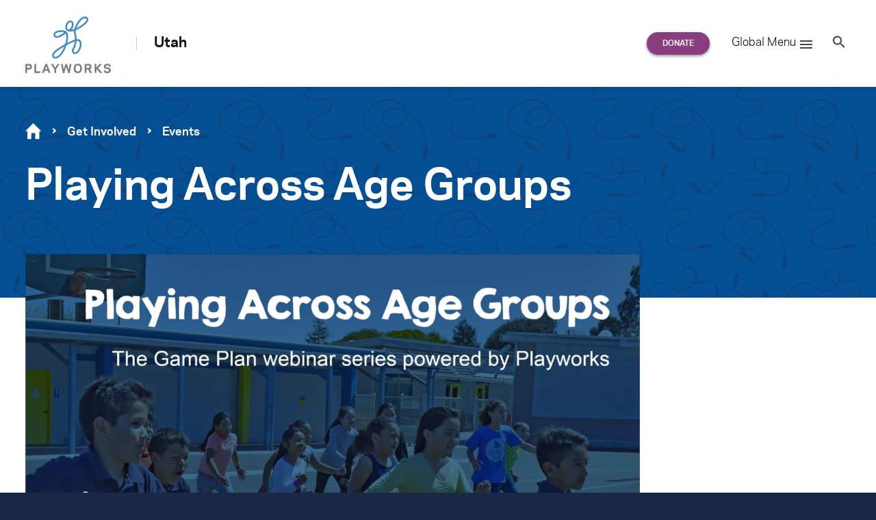

--- FILE ---
content_type: text/html; charset=UTF-8
request_url: https://www.playworks.org/utah/event/playing-across-age-groups/
body_size: 28271
content:
<!doctype html>
<html lang="en-US" class="no-js regional regional--utah">
<head>

<meta charset="UTF-8">
<meta http-equiv="x-ua-compatible" content="ie=edge"><script type="text/javascript">(window.NREUM||(NREUM={})).init={ajax:{deny_list:["bam.nr-data.net"]},feature_flags:["soft_nav"]};(window.NREUM||(NREUM={})).loader_config={licenseKey:"d2b5575590",applicationID:"34651044",browserID:"34656064"};;/*! For license information please see nr-loader-rum-1.308.0.min.js.LICENSE.txt */
(()=>{var e,t,r={163:(e,t,r)=>{"use strict";r.d(t,{j:()=>E});var n=r(384),i=r(1741);var a=r(2555);r(860).K7.genericEvents;const s="experimental.resources",o="register",c=e=>{if(!e||"string"!=typeof e)return!1;try{document.createDocumentFragment().querySelector(e)}catch{return!1}return!0};var d=r(2614),u=r(944),l=r(8122);const f="[data-nr-mask]",g=e=>(0,l.a)(e,(()=>{const e={feature_flags:[],experimental:{allow_registered_children:!1,resources:!1},mask_selector:"*",block_selector:"[data-nr-block]",mask_input_options:{color:!1,date:!1,"datetime-local":!1,email:!1,month:!1,number:!1,range:!1,search:!1,tel:!1,text:!1,time:!1,url:!1,week:!1,textarea:!1,select:!1,password:!0}};return{ajax:{deny_list:void 0,block_internal:!0,enabled:!0,autoStart:!0},api:{get allow_registered_children(){return e.feature_flags.includes(o)||e.experimental.allow_registered_children},set allow_registered_children(t){e.experimental.allow_registered_children=t},duplicate_registered_data:!1},browser_consent_mode:{enabled:!1},distributed_tracing:{enabled:void 0,exclude_newrelic_header:void 0,cors_use_newrelic_header:void 0,cors_use_tracecontext_headers:void 0,allowed_origins:void 0},get feature_flags(){return e.feature_flags},set feature_flags(t){e.feature_flags=t},generic_events:{enabled:!0,autoStart:!0},harvest:{interval:30},jserrors:{enabled:!0,autoStart:!0},logging:{enabled:!0,autoStart:!0},metrics:{enabled:!0,autoStart:!0},obfuscate:void 0,page_action:{enabled:!0},page_view_event:{enabled:!0,autoStart:!0},page_view_timing:{enabled:!0,autoStart:!0},performance:{capture_marks:!1,capture_measures:!1,capture_detail:!0,resources:{get enabled(){return e.feature_flags.includes(s)||e.experimental.resources},set enabled(t){e.experimental.resources=t},asset_types:[],first_party_domains:[],ignore_newrelic:!0}},privacy:{cookies_enabled:!0},proxy:{assets:void 0,beacon:void 0},session:{expiresMs:d.wk,inactiveMs:d.BB},session_replay:{autoStart:!0,enabled:!1,preload:!1,sampling_rate:10,error_sampling_rate:100,collect_fonts:!1,inline_images:!1,fix_stylesheets:!0,mask_all_inputs:!0,get mask_text_selector(){return e.mask_selector},set mask_text_selector(t){c(t)?e.mask_selector="".concat(t,",").concat(f):""===t||null===t?e.mask_selector=f:(0,u.R)(5,t)},get block_class(){return"nr-block"},get ignore_class(){return"nr-ignore"},get mask_text_class(){return"nr-mask"},get block_selector(){return e.block_selector},set block_selector(t){c(t)?e.block_selector+=",".concat(t):""!==t&&(0,u.R)(6,t)},get mask_input_options(){return e.mask_input_options},set mask_input_options(t){t&&"object"==typeof t?e.mask_input_options={...t,password:!0}:(0,u.R)(7,t)}},session_trace:{enabled:!0,autoStart:!0},soft_navigations:{enabled:!0,autoStart:!0},spa:{enabled:!0,autoStart:!0},ssl:void 0,user_actions:{enabled:!0,elementAttributes:["id","className","tagName","type"]}}})());var p=r(6154),m=r(9324);let h=0;const v={buildEnv:m.F3,distMethod:m.Xs,version:m.xv,originTime:p.WN},b={consented:!1},y={appMetadata:{},get consented(){return this.session?.state?.consent||b.consented},set consented(e){b.consented=e},customTransaction:void 0,denyList:void 0,disabled:!1,harvester:void 0,isolatedBacklog:!1,isRecording:!1,loaderType:void 0,maxBytes:3e4,obfuscator:void 0,onerror:void 0,ptid:void 0,releaseIds:{},session:void 0,timeKeeper:void 0,registeredEntities:[],jsAttributesMetadata:{bytes:0},get harvestCount(){return++h}},_=e=>{const t=(0,l.a)(e,y),r=Object.keys(v).reduce((e,t)=>(e[t]={value:v[t],writable:!1,configurable:!0,enumerable:!0},e),{});return Object.defineProperties(t,r)};var w=r(5701);const x=e=>{const t=e.startsWith("http");e+="/",r.p=t?e:"https://"+e};var R=r(7836),k=r(3241);const A={accountID:void 0,trustKey:void 0,agentID:void 0,licenseKey:void 0,applicationID:void 0,xpid:void 0},S=e=>(0,l.a)(e,A),T=new Set;function E(e,t={},r,s){let{init:o,info:c,loader_config:d,runtime:u={},exposed:l=!0}=t;if(!c){const e=(0,n.pV)();o=e.init,c=e.info,d=e.loader_config}e.init=g(o||{}),e.loader_config=S(d||{}),c.jsAttributes??={},p.bv&&(c.jsAttributes.isWorker=!0),e.info=(0,a.D)(c);const f=e.init,m=[c.beacon,c.errorBeacon];T.has(e.agentIdentifier)||(f.proxy.assets&&(x(f.proxy.assets),m.push(f.proxy.assets)),f.proxy.beacon&&m.push(f.proxy.beacon),e.beacons=[...m],function(e){const t=(0,n.pV)();Object.getOwnPropertyNames(i.W.prototype).forEach(r=>{const n=i.W.prototype[r];if("function"!=typeof n||"constructor"===n)return;let a=t[r];e[r]&&!1!==e.exposed&&"micro-agent"!==e.runtime?.loaderType&&(t[r]=(...t)=>{const n=e[r](...t);return a?a(...t):n})})}(e),(0,n.US)("activatedFeatures",w.B)),u.denyList=[...f.ajax.deny_list||[],...f.ajax.block_internal?m:[]],u.ptid=e.agentIdentifier,u.loaderType=r,e.runtime=_(u),T.has(e.agentIdentifier)||(e.ee=R.ee.get(e.agentIdentifier),e.exposed=l,(0,k.W)({agentIdentifier:e.agentIdentifier,drained:!!w.B?.[e.agentIdentifier],type:"lifecycle",name:"initialize",feature:void 0,data:e.config})),T.add(e.agentIdentifier)}},384:(e,t,r)=>{"use strict";r.d(t,{NT:()=>s,US:()=>u,Zm:()=>o,bQ:()=>d,dV:()=>c,pV:()=>l});var n=r(6154),i=r(1863),a=r(1910);const s={beacon:"bam.nr-data.net",errorBeacon:"bam.nr-data.net"};function o(){return n.gm.NREUM||(n.gm.NREUM={}),void 0===n.gm.newrelic&&(n.gm.newrelic=n.gm.NREUM),n.gm.NREUM}function c(){let e=o();return e.o||(e.o={ST:n.gm.setTimeout,SI:n.gm.setImmediate||n.gm.setInterval,CT:n.gm.clearTimeout,XHR:n.gm.XMLHttpRequest,REQ:n.gm.Request,EV:n.gm.Event,PR:n.gm.Promise,MO:n.gm.MutationObserver,FETCH:n.gm.fetch,WS:n.gm.WebSocket},(0,a.i)(...Object.values(e.o))),e}function d(e,t){let r=o();r.initializedAgents??={},t.initializedAt={ms:(0,i.t)(),date:new Date},r.initializedAgents[e]=t}function u(e,t){o()[e]=t}function l(){return function(){let e=o();const t=e.info||{};e.info={beacon:s.beacon,errorBeacon:s.errorBeacon,...t}}(),function(){let e=o();const t=e.init||{};e.init={...t}}(),c(),function(){let e=o();const t=e.loader_config||{};e.loader_config={...t}}(),o()}},782:(e,t,r)=>{"use strict";r.d(t,{T:()=>n});const n=r(860).K7.pageViewTiming},860:(e,t,r)=>{"use strict";r.d(t,{$J:()=>u,K7:()=>c,P3:()=>d,XX:()=>i,Yy:()=>o,df:()=>a,qY:()=>n,v4:()=>s});const n="events",i="jserrors",a="browser/blobs",s="rum",o="browser/logs",c={ajax:"ajax",genericEvents:"generic_events",jserrors:i,logging:"logging",metrics:"metrics",pageAction:"page_action",pageViewEvent:"page_view_event",pageViewTiming:"page_view_timing",sessionReplay:"session_replay",sessionTrace:"session_trace",softNav:"soft_navigations",spa:"spa"},d={[c.pageViewEvent]:1,[c.pageViewTiming]:2,[c.metrics]:3,[c.jserrors]:4,[c.spa]:5,[c.ajax]:6,[c.sessionTrace]:7,[c.softNav]:8,[c.sessionReplay]:9,[c.logging]:10,[c.genericEvents]:11},u={[c.pageViewEvent]:s,[c.pageViewTiming]:n,[c.ajax]:n,[c.spa]:n,[c.softNav]:n,[c.metrics]:i,[c.jserrors]:i,[c.sessionTrace]:a,[c.sessionReplay]:a,[c.logging]:o,[c.genericEvents]:"ins"}},944:(e,t,r)=>{"use strict";r.d(t,{R:()=>i});var n=r(3241);function i(e,t){"function"==typeof console.debug&&(console.debug("New Relic Warning: https://github.com/newrelic/newrelic-browser-agent/blob/main/docs/warning-codes.md#".concat(e),t),(0,n.W)({agentIdentifier:null,drained:null,type:"data",name:"warn",feature:"warn",data:{code:e,secondary:t}}))}},1687:(e,t,r)=>{"use strict";r.d(t,{Ak:()=>d,Ze:()=>f,x3:()=>u});var n=r(3241),i=r(7836),a=r(3606),s=r(860),o=r(2646);const c={};function d(e,t){const r={staged:!1,priority:s.P3[t]||0};l(e),c[e].get(t)||c[e].set(t,r)}function u(e,t){e&&c[e]&&(c[e].get(t)&&c[e].delete(t),p(e,t,!1),c[e].size&&g(e))}function l(e){if(!e)throw new Error("agentIdentifier required");c[e]||(c[e]=new Map)}function f(e="",t="feature",r=!1){if(l(e),!e||!c[e].get(t)||r)return p(e,t);c[e].get(t).staged=!0,g(e)}function g(e){const t=Array.from(c[e]);t.every(([e,t])=>t.staged)&&(t.sort((e,t)=>e[1].priority-t[1].priority),t.forEach(([t])=>{c[e].delete(t),p(e,t)}))}function p(e,t,r=!0){const s=e?i.ee.get(e):i.ee,c=a.i.handlers;if(!s.aborted&&s.backlog&&c){if((0,n.W)({agentIdentifier:e,type:"lifecycle",name:"drain",feature:t}),r){const e=s.backlog[t],r=c[t];if(r){for(let t=0;e&&t<e.length;++t)m(e[t],r);Object.entries(r).forEach(([e,t])=>{Object.values(t||{}).forEach(t=>{t[0]?.on&&t[0]?.context()instanceof o.y&&t[0].on(e,t[1])})})}}s.isolatedBacklog||delete c[t],s.backlog[t]=null,s.emit("drain-"+t,[])}}function m(e,t){var r=e[1];Object.values(t[r]||{}).forEach(t=>{var r=e[0];if(t[0]===r){var n=t[1],i=e[3],a=e[2];n.apply(i,a)}})}},1738:(e,t,r)=>{"use strict";r.d(t,{U:()=>g,Y:()=>f});var n=r(3241),i=r(9908),a=r(1863),s=r(944),o=r(5701),c=r(3969),d=r(8362),u=r(860),l=r(4261);function f(e,t,r,a){const f=a||r;!f||f[e]&&f[e]!==d.d.prototype[e]||(f[e]=function(){(0,i.p)(c.xV,["API/"+e+"/called"],void 0,u.K7.metrics,r.ee),(0,n.W)({agentIdentifier:r.agentIdentifier,drained:!!o.B?.[r.agentIdentifier],type:"data",name:"api",feature:l.Pl+e,data:{}});try{return t.apply(this,arguments)}catch(e){(0,s.R)(23,e)}})}function g(e,t,r,n,s){const o=e.info;null===r?delete o.jsAttributes[t]:o.jsAttributes[t]=r,(s||null===r)&&(0,i.p)(l.Pl+n,[(0,a.t)(),t,r],void 0,"session",e.ee)}},1741:(e,t,r)=>{"use strict";r.d(t,{W:()=>a});var n=r(944),i=r(4261);class a{#e(e,...t){if(this[e]!==a.prototype[e])return this[e](...t);(0,n.R)(35,e)}addPageAction(e,t){return this.#e(i.hG,e,t)}register(e){return this.#e(i.eY,e)}recordCustomEvent(e,t){return this.#e(i.fF,e,t)}setPageViewName(e,t){return this.#e(i.Fw,e,t)}setCustomAttribute(e,t,r){return this.#e(i.cD,e,t,r)}noticeError(e,t){return this.#e(i.o5,e,t)}setUserId(e,t=!1){return this.#e(i.Dl,e,t)}setApplicationVersion(e){return this.#e(i.nb,e)}setErrorHandler(e){return this.#e(i.bt,e)}addRelease(e,t){return this.#e(i.k6,e,t)}log(e,t){return this.#e(i.$9,e,t)}start(){return this.#e(i.d3)}finished(e){return this.#e(i.BL,e)}recordReplay(){return this.#e(i.CH)}pauseReplay(){return this.#e(i.Tb)}addToTrace(e){return this.#e(i.U2,e)}setCurrentRouteName(e){return this.#e(i.PA,e)}interaction(e){return this.#e(i.dT,e)}wrapLogger(e,t,r){return this.#e(i.Wb,e,t,r)}measure(e,t){return this.#e(i.V1,e,t)}consent(e){return this.#e(i.Pv,e)}}},1863:(e,t,r)=>{"use strict";function n(){return Math.floor(performance.now())}r.d(t,{t:()=>n})},1910:(e,t,r)=>{"use strict";r.d(t,{i:()=>a});var n=r(944);const i=new Map;function a(...e){return e.every(e=>{if(i.has(e))return i.get(e);const t="function"==typeof e?e.toString():"",r=t.includes("[native code]"),a=t.includes("nrWrapper");return r||a||(0,n.R)(64,e?.name||t),i.set(e,r),r})}},2555:(e,t,r)=>{"use strict";r.d(t,{D:()=>o,f:()=>s});var n=r(384),i=r(8122);const a={beacon:n.NT.beacon,errorBeacon:n.NT.errorBeacon,licenseKey:void 0,applicationID:void 0,sa:void 0,queueTime:void 0,applicationTime:void 0,ttGuid:void 0,user:void 0,account:void 0,product:void 0,extra:void 0,jsAttributes:{},userAttributes:void 0,atts:void 0,transactionName:void 0,tNamePlain:void 0};function s(e){try{return!!e.licenseKey&&!!e.errorBeacon&&!!e.applicationID}catch(e){return!1}}const o=e=>(0,i.a)(e,a)},2614:(e,t,r)=>{"use strict";r.d(t,{BB:()=>s,H3:()=>n,g:()=>d,iL:()=>c,tS:()=>o,uh:()=>i,wk:()=>a});const n="NRBA",i="SESSION",a=144e5,s=18e5,o={STARTED:"session-started",PAUSE:"session-pause",RESET:"session-reset",RESUME:"session-resume",UPDATE:"session-update"},c={SAME_TAB:"same-tab",CROSS_TAB:"cross-tab"},d={OFF:0,FULL:1,ERROR:2}},2646:(e,t,r)=>{"use strict";r.d(t,{y:()=>n});class n{constructor(e){this.contextId=e}}},2843:(e,t,r)=>{"use strict";r.d(t,{G:()=>a,u:()=>i});var n=r(3878);function i(e,t=!1,r,i){(0,n.DD)("visibilitychange",function(){if(t)return void("hidden"===document.visibilityState&&e());e(document.visibilityState)},r,i)}function a(e,t,r){(0,n.sp)("pagehide",e,t,r)}},3241:(e,t,r)=>{"use strict";r.d(t,{W:()=>a});var n=r(6154);const i="newrelic";function a(e={}){try{n.gm.dispatchEvent(new CustomEvent(i,{detail:e}))}catch(e){}}},3606:(e,t,r)=>{"use strict";r.d(t,{i:()=>a});var n=r(9908);a.on=s;var i=a.handlers={};function a(e,t,r,a){s(a||n.d,i,e,t,r)}function s(e,t,r,i,a){a||(a="feature"),e||(e=n.d);var s=t[a]=t[a]||{};(s[r]=s[r]||[]).push([e,i])}},3878:(e,t,r)=>{"use strict";function n(e,t){return{capture:e,passive:!1,signal:t}}function i(e,t,r=!1,i){window.addEventListener(e,t,n(r,i))}function a(e,t,r=!1,i){document.addEventListener(e,t,n(r,i))}r.d(t,{DD:()=>a,jT:()=>n,sp:()=>i})},3969:(e,t,r)=>{"use strict";r.d(t,{TZ:()=>n,XG:()=>o,rs:()=>i,xV:()=>s,z_:()=>a});const n=r(860).K7.metrics,i="sm",a="cm",s="storeSupportabilityMetrics",o="storeEventMetrics"},4234:(e,t,r)=>{"use strict";r.d(t,{W:()=>a});var n=r(7836),i=r(1687);class a{constructor(e,t){this.agentIdentifier=e,this.ee=n.ee.get(e),this.featureName=t,this.blocked=!1}deregisterDrain(){(0,i.x3)(this.agentIdentifier,this.featureName)}}},4261:(e,t,r)=>{"use strict";r.d(t,{$9:()=>d,BL:()=>o,CH:()=>g,Dl:()=>_,Fw:()=>y,PA:()=>h,Pl:()=>n,Pv:()=>k,Tb:()=>l,U2:()=>a,V1:()=>R,Wb:()=>x,bt:()=>b,cD:()=>v,d3:()=>w,dT:()=>c,eY:()=>p,fF:()=>f,hG:()=>i,k6:()=>s,nb:()=>m,o5:()=>u});const n="api-",i="addPageAction",a="addToTrace",s="addRelease",o="finished",c="interaction",d="log",u="noticeError",l="pauseReplay",f="recordCustomEvent",g="recordReplay",p="register",m="setApplicationVersion",h="setCurrentRouteName",v="setCustomAttribute",b="setErrorHandler",y="setPageViewName",_="setUserId",w="start",x="wrapLogger",R="measure",k="consent"},5289:(e,t,r)=>{"use strict";r.d(t,{GG:()=>s,Qr:()=>c,sB:()=>o});var n=r(3878),i=r(6389);function a(){return"undefined"==typeof document||"complete"===document.readyState}function s(e,t){if(a())return e();const r=(0,i.J)(e),s=setInterval(()=>{a()&&(clearInterval(s),r())},500);(0,n.sp)("load",r,t)}function o(e){if(a())return e();(0,n.DD)("DOMContentLoaded",e)}function c(e){if(a())return e();(0,n.sp)("popstate",e)}},5607:(e,t,r)=>{"use strict";r.d(t,{W:()=>n});const n=(0,r(9566).bz)()},5701:(e,t,r)=>{"use strict";r.d(t,{B:()=>a,t:()=>s});var n=r(3241);const i=new Set,a={};function s(e,t){const r=t.agentIdentifier;a[r]??={},e&&"object"==typeof e&&(i.has(r)||(t.ee.emit("rumresp",[e]),a[r]=e,i.add(r),(0,n.W)({agentIdentifier:r,loaded:!0,drained:!0,type:"lifecycle",name:"load",feature:void 0,data:e})))}},6154:(e,t,r)=>{"use strict";r.d(t,{OF:()=>c,RI:()=>i,WN:()=>u,bv:()=>a,eN:()=>l,gm:()=>s,mw:()=>o,sb:()=>d});var n=r(1863);const i="undefined"!=typeof window&&!!window.document,a="undefined"!=typeof WorkerGlobalScope&&("undefined"!=typeof self&&self instanceof WorkerGlobalScope&&self.navigator instanceof WorkerNavigator||"undefined"!=typeof globalThis&&globalThis instanceof WorkerGlobalScope&&globalThis.navigator instanceof WorkerNavigator),s=i?window:"undefined"!=typeof WorkerGlobalScope&&("undefined"!=typeof self&&self instanceof WorkerGlobalScope&&self||"undefined"!=typeof globalThis&&globalThis instanceof WorkerGlobalScope&&globalThis),o=Boolean("hidden"===s?.document?.visibilityState),c=/iPad|iPhone|iPod/.test(s.navigator?.userAgent),d=c&&"undefined"==typeof SharedWorker,u=((()=>{const e=s.navigator?.userAgent?.match(/Firefox[/\s](\d+\.\d+)/);Array.isArray(e)&&e.length>=2&&e[1]})(),Date.now()-(0,n.t)()),l=()=>"undefined"!=typeof PerformanceNavigationTiming&&s?.performance?.getEntriesByType("navigation")?.[0]?.responseStart},6389:(e,t,r)=>{"use strict";function n(e,t=500,r={}){const n=r?.leading||!1;let i;return(...r)=>{n&&void 0===i&&(e.apply(this,r),i=setTimeout(()=>{i=clearTimeout(i)},t)),n||(clearTimeout(i),i=setTimeout(()=>{e.apply(this,r)},t))}}function i(e){let t=!1;return(...r)=>{t||(t=!0,e.apply(this,r))}}r.d(t,{J:()=>i,s:()=>n})},6630:(e,t,r)=>{"use strict";r.d(t,{T:()=>n});const n=r(860).K7.pageViewEvent},7699:(e,t,r)=>{"use strict";r.d(t,{It:()=>a,KC:()=>o,No:()=>i,qh:()=>s});var n=r(860);const i=16e3,a=1e6,s="SESSION_ERROR",o={[n.K7.logging]:!0,[n.K7.genericEvents]:!1,[n.K7.jserrors]:!1,[n.K7.ajax]:!1}},7836:(e,t,r)=>{"use strict";r.d(t,{P:()=>o,ee:()=>c});var n=r(384),i=r(8990),a=r(2646),s=r(5607);const o="nr@context:".concat(s.W),c=function e(t,r){var n={},s={},u={},l=!1;try{l=16===r.length&&d.initializedAgents?.[r]?.runtime.isolatedBacklog}catch(e){}var f={on:p,addEventListener:p,removeEventListener:function(e,t){var r=n[e];if(!r)return;for(var i=0;i<r.length;i++)r[i]===t&&r.splice(i,1)},emit:function(e,r,n,i,a){!1!==a&&(a=!0);if(c.aborted&&!i)return;t&&a&&t.emit(e,r,n);var o=g(n);m(e).forEach(e=>{e.apply(o,r)});var d=v()[s[e]];d&&d.push([f,e,r,o]);return o},get:h,listeners:m,context:g,buffer:function(e,t){const r=v();if(t=t||"feature",f.aborted)return;Object.entries(e||{}).forEach(([e,n])=>{s[n]=t,t in r||(r[t]=[])})},abort:function(){f._aborted=!0,Object.keys(f.backlog).forEach(e=>{delete f.backlog[e]})},isBuffering:function(e){return!!v()[s[e]]},debugId:r,backlog:l?{}:t&&"object"==typeof t.backlog?t.backlog:{},isolatedBacklog:l};return Object.defineProperty(f,"aborted",{get:()=>{let e=f._aborted||!1;return e||(t&&(e=t.aborted),e)}}),f;function g(e){return e&&e instanceof a.y?e:e?(0,i.I)(e,o,()=>new a.y(o)):new a.y(o)}function p(e,t){n[e]=m(e).concat(t)}function m(e){return n[e]||[]}function h(t){return u[t]=u[t]||e(f,t)}function v(){return f.backlog}}(void 0,"globalEE"),d=(0,n.Zm)();d.ee||(d.ee=c)},8122:(e,t,r)=>{"use strict";r.d(t,{a:()=>i});var n=r(944);function i(e,t){try{if(!e||"object"!=typeof e)return(0,n.R)(3);if(!t||"object"!=typeof t)return(0,n.R)(4);const r=Object.create(Object.getPrototypeOf(t),Object.getOwnPropertyDescriptors(t)),a=0===Object.keys(r).length?e:r;for(let s in a)if(void 0!==e[s])try{if(null===e[s]){r[s]=null;continue}Array.isArray(e[s])&&Array.isArray(t[s])?r[s]=Array.from(new Set([...e[s],...t[s]])):"object"==typeof e[s]&&"object"==typeof t[s]?r[s]=i(e[s],t[s]):r[s]=e[s]}catch(e){r[s]||(0,n.R)(1,e)}return r}catch(e){(0,n.R)(2,e)}}},8362:(e,t,r)=>{"use strict";r.d(t,{d:()=>a});var n=r(9566),i=r(1741);class a extends i.W{agentIdentifier=(0,n.LA)(16)}},8374:(e,t,r)=>{r.nc=(()=>{try{return document?.currentScript?.nonce}catch(e){}return""})()},8990:(e,t,r)=>{"use strict";r.d(t,{I:()=>i});var n=Object.prototype.hasOwnProperty;function i(e,t,r){if(n.call(e,t))return e[t];var i=r();if(Object.defineProperty&&Object.keys)try{return Object.defineProperty(e,t,{value:i,writable:!0,enumerable:!1}),i}catch(e){}return e[t]=i,i}},9324:(e,t,r)=>{"use strict";r.d(t,{F3:()=>i,Xs:()=>a,xv:()=>n});const n="1.308.0",i="PROD",a="CDN"},9566:(e,t,r)=>{"use strict";r.d(t,{LA:()=>o,bz:()=>s});var n=r(6154);const i="xxxxxxxx-xxxx-4xxx-yxxx-xxxxxxxxxxxx";function a(e,t){return e?15&e[t]:16*Math.random()|0}function s(){const e=n.gm?.crypto||n.gm?.msCrypto;let t,r=0;return e&&e.getRandomValues&&(t=e.getRandomValues(new Uint8Array(30))),i.split("").map(e=>"x"===e?a(t,r++).toString(16):"y"===e?(3&a()|8).toString(16):e).join("")}function o(e){const t=n.gm?.crypto||n.gm?.msCrypto;let r,i=0;t&&t.getRandomValues&&(r=t.getRandomValues(new Uint8Array(e)));const s=[];for(var o=0;o<e;o++)s.push(a(r,i++).toString(16));return s.join("")}},9908:(e,t,r)=>{"use strict";r.d(t,{d:()=>n,p:()=>i});var n=r(7836).ee.get("handle");function i(e,t,r,i,a){a?(a.buffer([e],i),a.emit(e,t,r)):(n.buffer([e],i),n.emit(e,t,r))}}},n={};function i(e){var t=n[e];if(void 0!==t)return t.exports;var a=n[e]={exports:{}};return r[e](a,a.exports,i),a.exports}i.m=r,i.d=(e,t)=>{for(var r in t)i.o(t,r)&&!i.o(e,r)&&Object.defineProperty(e,r,{enumerable:!0,get:t[r]})},i.f={},i.e=e=>Promise.all(Object.keys(i.f).reduce((t,r)=>(i.f[r](e,t),t),[])),i.u=e=>"nr-rum-1.308.0.min.js",i.o=(e,t)=>Object.prototype.hasOwnProperty.call(e,t),e={},t="NRBA-1.308.0.PROD:",i.l=(r,n,a,s)=>{if(e[r])e[r].push(n);else{var o,c;if(void 0!==a)for(var d=document.getElementsByTagName("script"),u=0;u<d.length;u++){var l=d[u];if(l.getAttribute("src")==r||l.getAttribute("data-webpack")==t+a){o=l;break}}if(!o){c=!0;var f={296:"sha512-+MIMDsOcckGXa1EdWHqFNv7P+JUkd5kQwCBr3KE6uCvnsBNUrdSt4a/3/L4j4TxtnaMNjHpza2/erNQbpacJQA=="};(o=document.createElement("script")).charset="utf-8",i.nc&&o.setAttribute("nonce",i.nc),o.setAttribute("data-webpack",t+a),o.src=r,0!==o.src.indexOf(window.location.origin+"/")&&(o.crossOrigin="anonymous"),f[s]&&(o.integrity=f[s])}e[r]=[n];var g=(t,n)=>{o.onerror=o.onload=null,clearTimeout(p);var i=e[r];if(delete e[r],o.parentNode&&o.parentNode.removeChild(o),i&&i.forEach(e=>e(n)),t)return t(n)},p=setTimeout(g.bind(null,void 0,{type:"timeout",target:o}),12e4);o.onerror=g.bind(null,o.onerror),o.onload=g.bind(null,o.onload),c&&document.head.appendChild(o)}},i.r=e=>{"undefined"!=typeof Symbol&&Symbol.toStringTag&&Object.defineProperty(e,Symbol.toStringTag,{value:"Module"}),Object.defineProperty(e,"__esModule",{value:!0})},i.p="https://js-agent.newrelic.com/",(()=>{var e={374:0,840:0};i.f.j=(t,r)=>{var n=i.o(e,t)?e[t]:void 0;if(0!==n)if(n)r.push(n[2]);else{var a=new Promise((r,i)=>n=e[t]=[r,i]);r.push(n[2]=a);var s=i.p+i.u(t),o=new Error;i.l(s,r=>{if(i.o(e,t)&&(0!==(n=e[t])&&(e[t]=void 0),n)){var a=r&&("load"===r.type?"missing":r.type),s=r&&r.target&&r.target.src;o.message="Loading chunk "+t+" failed: ("+a+": "+s+")",o.name="ChunkLoadError",o.type=a,o.request=s,n[1](o)}},"chunk-"+t,t)}};var t=(t,r)=>{var n,a,[s,o,c]=r,d=0;if(s.some(t=>0!==e[t])){for(n in o)i.o(o,n)&&(i.m[n]=o[n]);if(c)c(i)}for(t&&t(r);d<s.length;d++)a=s[d],i.o(e,a)&&e[a]&&e[a][0](),e[a]=0},r=self["webpackChunk:NRBA-1.308.0.PROD"]=self["webpackChunk:NRBA-1.308.0.PROD"]||[];r.forEach(t.bind(null,0)),r.push=t.bind(null,r.push.bind(r))})(),(()=>{"use strict";i(8374);var e=i(8362),t=i(860);const r=Object.values(t.K7);var n=i(163);var a=i(9908),s=i(1863),o=i(4261),c=i(1738);var d=i(1687),u=i(4234),l=i(5289),f=i(6154),g=i(944),p=i(384);const m=e=>f.RI&&!0===e?.privacy.cookies_enabled;function h(e){return!!(0,p.dV)().o.MO&&m(e)&&!0===e?.session_trace.enabled}var v=i(6389),b=i(7699);class y extends u.W{constructor(e,t){super(e.agentIdentifier,t),this.agentRef=e,this.abortHandler=void 0,this.featAggregate=void 0,this.loadedSuccessfully=void 0,this.onAggregateImported=new Promise(e=>{this.loadedSuccessfully=e}),this.deferred=Promise.resolve(),!1===e.init[this.featureName].autoStart?this.deferred=new Promise((t,r)=>{this.ee.on("manual-start-all",(0,v.J)(()=>{(0,d.Ak)(e.agentIdentifier,this.featureName),t()}))}):(0,d.Ak)(e.agentIdentifier,t)}importAggregator(e,t,r={}){if(this.featAggregate)return;const n=async()=>{let n;await this.deferred;try{if(m(e.init)){const{setupAgentSession:t}=await i.e(296).then(i.bind(i,3305));n=t(e)}}catch(e){(0,g.R)(20,e),this.ee.emit("internal-error",[e]),(0,a.p)(b.qh,[e],void 0,this.featureName,this.ee)}try{if(!this.#t(this.featureName,n,e.init))return(0,d.Ze)(this.agentIdentifier,this.featureName),void this.loadedSuccessfully(!1);const{Aggregate:i}=await t();this.featAggregate=new i(e,r),e.runtime.harvester.initializedAggregates.push(this.featAggregate),this.loadedSuccessfully(!0)}catch(e){(0,g.R)(34,e),this.abortHandler?.(),(0,d.Ze)(this.agentIdentifier,this.featureName,!0),this.loadedSuccessfully(!1),this.ee&&this.ee.abort()}};f.RI?(0,l.GG)(()=>n(),!0):n()}#t(e,r,n){if(this.blocked)return!1;switch(e){case t.K7.sessionReplay:return h(n)&&!!r;case t.K7.sessionTrace:return!!r;default:return!0}}}var _=i(6630),w=i(2614),x=i(3241);class R extends y{static featureName=_.T;constructor(e){var t;super(e,_.T),this.setupInspectionEvents(e.agentIdentifier),t=e,(0,c.Y)(o.Fw,function(e,r){"string"==typeof e&&("/"!==e.charAt(0)&&(e="/"+e),t.runtime.customTransaction=(r||"http://custom.transaction")+e,(0,a.p)(o.Pl+o.Fw,[(0,s.t)()],void 0,void 0,t.ee))},t),this.importAggregator(e,()=>i.e(296).then(i.bind(i,3943)))}setupInspectionEvents(e){const t=(t,r)=>{t&&(0,x.W)({agentIdentifier:e,timeStamp:t.timeStamp,loaded:"complete"===t.target.readyState,type:"window",name:r,data:t.target.location+""})};(0,l.sB)(e=>{t(e,"DOMContentLoaded")}),(0,l.GG)(e=>{t(e,"load")}),(0,l.Qr)(e=>{t(e,"navigate")}),this.ee.on(w.tS.UPDATE,(t,r)=>{(0,x.W)({agentIdentifier:e,type:"lifecycle",name:"session",data:r})})}}class k extends e.d{constructor(e){var t;(super(),f.gm)?(this.features={},(0,p.bQ)(this.agentIdentifier,this),this.desiredFeatures=new Set(e.features||[]),this.desiredFeatures.add(R),(0,n.j)(this,e,e.loaderType||"agent"),t=this,(0,c.Y)(o.cD,function(e,r,n=!1){if("string"==typeof e){if(["string","number","boolean"].includes(typeof r)||null===r)return(0,c.U)(t,e,r,o.cD,n);(0,g.R)(40,typeof r)}else(0,g.R)(39,typeof e)},t),function(e){(0,c.Y)(o.Dl,function(t,r=!1){if("string"!=typeof t&&null!==t)return void(0,g.R)(41,typeof t);const n=e.info.jsAttributes["enduser.id"];r&&null!=n&&n!==t?(0,a.p)(o.Pl+"setUserIdAndResetSession",[t],void 0,"session",e.ee):(0,c.U)(e,"enduser.id",t,o.Dl,!0)},e)}(this),function(e){(0,c.Y)(o.nb,function(t){if("string"==typeof t||null===t)return(0,c.U)(e,"application.version",t,o.nb,!1);(0,g.R)(42,typeof t)},e)}(this),function(e){(0,c.Y)(o.d3,function(){e.ee.emit("manual-start-all")},e)}(this),function(e){(0,c.Y)(o.Pv,function(t=!0){if("boolean"==typeof t){if((0,a.p)(o.Pl+o.Pv,[t],void 0,"session",e.ee),e.runtime.consented=t,t){const t=e.features.page_view_event;t.onAggregateImported.then(e=>{const r=t.featAggregate;e&&!r.sentRum&&r.sendRum()})}}else(0,g.R)(65,typeof t)},e)}(this),this.run()):(0,g.R)(21)}get config(){return{info:this.info,init:this.init,loader_config:this.loader_config,runtime:this.runtime}}get api(){return this}run(){try{const e=function(e){const t={};return r.forEach(r=>{t[r]=!!e[r]?.enabled}),t}(this.init),n=[...this.desiredFeatures];n.sort((e,r)=>t.P3[e.featureName]-t.P3[r.featureName]),n.forEach(r=>{if(!e[r.featureName]&&r.featureName!==t.K7.pageViewEvent)return;if(r.featureName===t.K7.spa)return void(0,g.R)(67);const n=function(e){switch(e){case t.K7.ajax:return[t.K7.jserrors];case t.K7.sessionTrace:return[t.K7.ajax,t.K7.pageViewEvent];case t.K7.sessionReplay:return[t.K7.sessionTrace];case t.K7.pageViewTiming:return[t.K7.pageViewEvent];default:return[]}}(r.featureName).filter(e=>!(e in this.features));n.length>0&&(0,g.R)(36,{targetFeature:r.featureName,missingDependencies:n}),this.features[r.featureName]=new r(this)})}catch(e){(0,g.R)(22,e);for(const e in this.features)this.features[e].abortHandler?.();const t=(0,p.Zm)();delete t.initializedAgents[this.agentIdentifier]?.features,delete this.sharedAggregator;return t.ee.get(this.agentIdentifier).abort(),!1}}}var A=i(2843),S=i(782);class T extends y{static featureName=S.T;constructor(e){super(e,S.T),f.RI&&((0,A.u)(()=>(0,a.p)("docHidden",[(0,s.t)()],void 0,S.T,this.ee),!0),(0,A.G)(()=>(0,a.p)("winPagehide",[(0,s.t)()],void 0,S.T,this.ee)),this.importAggregator(e,()=>i.e(296).then(i.bind(i,2117))))}}var E=i(3969);class I extends y{static featureName=E.TZ;constructor(e){super(e,E.TZ),f.RI&&document.addEventListener("securitypolicyviolation",e=>{(0,a.p)(E.xV,["Generic/CSPViolation/Detected"],void 0,this.featureName,this.ee)}),this.importAggregator(e,()=>i.e(296).then(i.bind(i,9623)))}}new k({features:[R,T,I],loaderType:"lite"})})()})();</script>
<meta name="viewport" content="width=device-width, initial-scale=1">
<script> document.documentElement.className = document.documentElement.className.replace(/\bno-js\b/, 'js'); </script>
<!-- Google Tag Manager -->
<script>(function(w,d,s,l,i){w[l]=w[l]||[];w[l].push({'gtm.start':
new Date().getTime(),event:'gtm.js'});var f=d.getElementsByTagName(s)[0],
j=d.createElement(s),dl=l!='dataLayer'?'&l='+l:'';j.async=true;j.src=
'https://www.googletagmanager.com/gtm.js?id='+i+dl;f.parentNode.insertBefore(j,f);
})(window,document,'script','dataLayer','GTM-MQHJ8B9');</script>
<!-- End Google Tag Manager -->
<link rel='stylesheet' id='tribe-events-views-v2-bootstrap-datepicker-styles-css' href='https://www.playworks.org/utah/wp-content/plugins/the-events-calendar/vendor/bootstrap-datepicker/css/bootstrap-datepicker.standalone.min.css?ver=6.13.2.1' type='text/css' media='all' />
<link rel='stylesheet' id='tec-variables-skeleton-css' href='https://www.playworks.org/utah/wp-content/plugins/the-events-calendar/common/build/css/variables-skeleton.css?ver=6.8.0.1' type='text/css' media='all' />
<link rel='stylesheet' id='tribe-common-skeleton-style-css' href='https://www.playworks.org/utah/wp-content/plugins/the-events-calendar/common/build/css/common-skeleton.css?ver=6.8.0.1' type='text/css' media='all' />
<link rel='stylesheet' id='tribe-tooltipster-css-css' href='https://www.playworks.org/utah/wp-content/plugins/the-events-calendar/common/vendor/tooltipster/tooltipster.bundle.min.css?ver=6.8.0.1' type='text/css' media='all' />
<link rel='stylesheet' id='tribe-events-views-v2-skeleton-css' href='https://www.playworks.org/utah/wp-content/plugins/the-events-calendar/build/css/views-skeleton.css?ver=6.13.2.1' type='text/css' media='all' />
<link rel='stylesheet' id='tec-variables-full-css' href='https://www.playworks.org/utah/wp-content/plugins/the-events-calendar/common/build/css/variables-full.css?ver=6.8.0.1' type='text/css' media='all' />
<link rel='stylesheet' id='tribe-common-full-style-css' href='https://www.playworks.org/utah/wp-content/plugins/the-events-calendar/common/build/css/common-full.css?ver=6.8.0.1' type='text/css' media='all' />
<link rel='stylesheet' id='tribe-events-views-v2-full-css' href='https://www.playworks.org/utah/wp-content/plugins/the-events-calendar/build/css/views-full.css?ver=6.13.2.1' type='text/css' media='all' />
<link rel='stylesheet' id='tribe-events-views-v2-print-css' href='https://www.playworks.org/utah/wp-content/plugins/the-events-calendar/build/css/views-print.css?ver=6.13.2.1' type='text/css' media='print' />
<meta name='robots' content='index, follow, max-image-preview:large, max-snippet:-1, max-video-preview:-1' />
	<style>img:is([sizes="auto" i], [sizes^="auto," i]) { contain-intrinsic-size: 3000px 1500px }</style>
	
	<!-- This site is optimized with the Yoast SEO plugin v25.2 - https://yoast.com/wordpress/plugins/seo/ -->
	<title>Playing Across Age Groups - Utah</title>
	<meta name="description" content="As students grow and learn new skills, their approach to play evolves too. In this webinar, discover games and resources that engage students across different grade levels, ages, and abilities." />
	<link rel="canonical" href="https://www.playworks.org/utah/event/playing-across-age-groups/" />
	<meta property="og:locale" content="en_US" />
	<meta property="og:type" content="article" />
	<meta property="og:title" content="Playing Across Age Groups - Utah" />
	<meta property="og:description" content="As students grow and learn new skills, their approach to play evolves too. In this webinar, discover games and resources that engage students across different grade levels, ages, and abilities." />
	<meta property="og:url" content="https://www.playworks.org/utah/event/playing-across-age-groups/" />
	<meta property="og:site_name" content="Utah" />
	<meta property="article:modified_time" content="2023-11-14T23:34:44+00:00" />
	<meta property="og:image" content="https://www.playworks.org/utah/wp-content/uploads/sites/20/2023/11/Event-Feature-Images-310x3502-1-e1700002538586.png" />
	<meta property="og:image:width" content="850" />
	<meta property="og:image:height" content="959" />
	<meta property="og:image:type" content="image/png" />
	<meta name="twitter:card" content="summary_large_image" />
	<meta name="twitter:label1" content="Est. reading time" />
	<meta name="twitter:data1" content="1 minute" />
	<script type="application/ld+json" class="yoast-schema-graph">{"@context":"https://schema.org","@graph":[{"@type":"WebPage","@id":"https://www.playworks.org/utah/event/playing-across-age-groups/","url":"https://www.playworks.org/utah/event/playing-across-age-groups/","name":"Playing Across Age Groups - Utah","isPartOf":{"@id":"https://www.playworks.org/utah/#website"},"primaryImageOfPage":{"@id":"https://www.playworks.org/utah/event/playing-across-age-groups/#primaryimage"},"image":{"@id":"https://www.playworks.org/utah/event/playing-across-age-groups/#primaryimage"},"thumbnailUrl":"https://www.playworks.org/utah/wp-content/uploads/sites/20/2023/11/Event-Feature-Images-310x3502-1-e1700002538586.png","datePublished":"2023-11-14T22:08:43+00:00","dateModified":"2023-11-14T23:34:44+00:00","description":"As students grow and learn new skills, their approach to play evolves too. In this webinar, discover games and resources that engage students across different grade levels, ages, and abilities.","breadcrumb":{"@id":"https://www.playworks.org/utah/event/playing-across-age-groups/#breadcrumb"},"inLanguage":"en-US","potentialAction":[{"@type":"ReadAction","target":["https://www.playworks.org/utah/event/playing-across-age-groups/"]}]},{"@type":"ImageObject","inLanguage":"en-US","@id":"https://www.playworks.org/utah/event/playing-across-age-groups/#primaryimage","url":"https://www.playworks.org/utah/wp-content/uploads/sites/20/2023/11/Event-Feature-Images-310x3502-1-e1700002538586.png","contentUrl":"https://www.playworks.org/utah/wp-content/uploads/sites/20/2023/11/Event-Feature-Images-310x3502-1-e1700002538586.png","width":850,"height":959},{"@type":"BreadcrumbList","@id":"https://www.playworks.org/utah/event/playing-across-age-groups/#breadcrumb","itemListElement":[{"@type":"ListItem","position":1,"name":"Home","item":"https://www.playworks.org/utah/"},{"@type":"ListItem","position":2,"name":"Events","item":"https://www.playworks.org/utah/events/"},{"@type":"ListItem","position":3,"name":"Playing Across Age Groups"}]},{"@type":"WebSite","@id":"https://www.playworks.org/utah/#website","url":"https://www.playworks.org/utah/","name":"Utah","description":"Just another Playworks site","potentialAction":[{"@type":"SearchAction","target":{"@type":"EntryPoint","urlTemplate":"https://www.playworks.org/utah/?s={search_term_string}"},"query-input":{"@type":"PropertyValueSpecification","valueRequired":true,"valueName":"search_term_string"}}],"inLanguage":"en-US"},{"@type":"Event","name":"Playing Across Age Groups","description":"There are many ways to play! Join us as for the second webinar in the return of The Game Plan, a free, four-part series designed to provide practical solutions for [&hellip;]","image":{"@id":"https://www.playworks.org/utah/event/playing-across-age-groups/#primaryimage"},"url":"https://www.playworks.org/utah/event/playing-across-age-groups/","eventAttendanceMode":"https://schema.org/OfflineEventAttendanceMode","eventStatus":"https://schema.org/EventScheduled","startDate":"2023-12-13T00:00:00-08:00","endDate":"2023-12-13T23:59:59-08:00","location":{"description":""},"@id":"https://www.playworks.org/utah/event/playing-across-age-groups/#event","mainEntityOfPage":{"@id":"https://www.playworks.org/utah/event/playing-across-age-groups/"}}]}</script>
	<!-- / Yoast SEO plugin. -->


<link rel='dns-prefetch' href='//cdnjs.cloudflare.com' />
<link rel='stylesheet' id='swiper-css-css' href='https://cdnjs.cloudflare.com/ajax/libs/Swiper/4.5.0/css/swiper.min.css?ver=6.8.2' type='text/css' media='all' />
<link rel='stylesheet' id='tribe-events-v2-single-skeleton-css' href='https://www.playworks.org/utah/wp-content/plugins/the-events-calendar/build/css/tribe-events-single-skeleton.css?ver=6.13.2.1' type='text/css' media='all' />
<link rel='stylesheet' id='tribe-events-v2-single-skeleton-full-css' href='https://www.playworks.org/utah/wp-content/plugins/the-events-calendar/build/css/tribe-events-single-full.css?ver=6.13.2.1' type='text/css' media='all' />
<style id='classic-theme-styles-inline-css' type='text/css'>
/*! This file is auto-generated */
.wp-block-button__link{color:#fff;background-color:#32373c;border-radius:9999px;box-shadow:none;text-decoration:none;padding:calc(.667em + 2px) calc(1.333em + 2px);font-size:1.125em}.wp-block-file__button{background:#32373c;color:#fff;text-decoration:none}
</style>
<style id='global-styles-inline-css' type='text/css'>
:root{--wp--preset--aspect-ratio--square: 1;--wp--preset--aspect-ratio--4-3: 4/3;--wp--preset--aspect-ratio--3-4: 3/4;--wp--preset--aspect-ratio--3-2: 3/2;--wp--preset--aspect-ratio--2-3: 2/3;--wp--preset--aspect-ratio--16-9: 16/9;--wp--preset--aspect-ratio--9-16: 9/16;--wp--preset--color--black: #000000;--wp--preset--color--cyan-bluish-gray: #abb8c3;--wp--preset--color--white: #ffffff;--wp--preset--color--pale-pink: #f78da7;--wp--preset--color--vivid-red: #cf2e2e;--wp--preset--color--luminous-vivid-orange: #ff6900;--wp--preset--color--luminous-vivid-amber: #fcb900;--wp--preset--color--light-green-cyan: #7bdcb5;--wp--preset--color--vivid-green-cyan: #00d084;--wp--preset--color--pale-cyan-blue: #8ed1fc;--wp--preset--color--vivid-cyan-blue: #0693e3;--wp--preset--color--vivid-purple: #9b51e0;--wp--preset--gradient--vivid-cyan-blue-to-vivid-purple: linear-gradient(135deg,rgba(6,147,227,1) 0%,rgb(155,81,224) 100%);--wp--preset--gradient--light-green-cyan-to-vivid-green-cyan: linear-gradient(135deg,rgb(122,220,180) 0%,rgb(0,208,130) 100%);--wp--preset--gradient--luminous-vivid-amber-to-luminous-vivid-orange: linear-gradient(135deg,rgba(252,185,0,1) 0%,rgba(255,105,0,1) 100%);--wp--preset--gradient--luminous-vivid-orange-to-vivid-red: linear-gradient(135deg,rgba(255,105,0,1) 0%,rgb(207,46,46) 100%);--wp--preset--gradient--very-light-gray-to-cyan-bluish-gray: linear-gradient(135deg,rgb(238,238,238) 0%,rgb(169,184,195) 100%);--wp--preset--gradient--cool-to-warm-spectrum: linear-gradient(135deg,rgb(74,234,220) 0%,rgb(151,120,209) 20%,rgb(207,42,186) 40%,rgb(238,44,130) 60%,rgb(251,105,98) 80%,rgb(254,248,76) 100%);--wp--preset--gradient--blush-light-purple: linear-gradient(135deg,rgb(255,206,236) 0%,rgb(152,150,240) 100%);--wp--preset--gradient--blush-bordeaux: linear-gradient(135deg,rgb(254,205,165) 0%,rgb(254,45,45) 50%,rgb(107,0,62) 100%);--wp--preset--gradient--luminous-dusk: linear-gradient(135deg,rgb(255,203,112) 0%,rgb(199,81,192) 50%,rgb(65,88,208) 100%);--wp--preset--gradient--pale-ocean: linear-gradient(135deg,rgb(255,245,203) 0%,rgb(182,227,212) 50%,rgb(51,167,181) 100%);--wp--preset--gradient--electric-grass: linear-gradient(135deg,rgb(202,248,128) 0%,rgb(113,206,126) 100%);--wp--preset--gradient--midnight: linear-gradient(135deg,rgb(2,3,129) 0%,rgb(40,116,252) 100%);--wp--preset--font-size--small: 13px;--wp--preset--font-size--medium: 20px;--wp--preset--font-size--large: 36px;--wp--preset--font-size--x-large: 42px;--wp--preset--spacing--20: 0.44rem;--wp--preset--spacing--30: 0.67rem;--wp--preset--spacing--40: 1rem;--wp--preset--spacing--50: 1.5rem;--wp--preset--spacing--60: 2.25rem;--wp--preset--spacing--70: 3.38rem;--wp--preset--spacing--80: 5.06rem;--wp--preset--shadow--natural: 6px 6px 9px rgba(0, 0, 0, 0.2);--wp--preset--shadow--deep: 12px 12px 50px rgba(0, 0, 0, 0.4);--wp--preset--shadow--sharp: 6px 6px 0px rgba(0, 0, 0, 0.2);--wp--preset--shadow--outlined: 6px 6px 0px -3px rgba(255, 255, 255, 1), 6px 6px rgba(0, 0, 0, 1);--wp--preset--shadow--crisp: 6px 6px 0px rgba(0, 0, 0, 1);}:where(.is-layout-flex){gap: 0.5em;}:where(.is-layout-grid){gap: 0.5em;}body .is-layout-flex{display: flex;}.is-layout-flex{flex-wrap: wrap;align-items: center;}.is-layout-flex > :is(*, div){margin: 0;}body .is-layout-grid{display: grid;}.is-layout-grid > :is(*, div){margin: 0;}:where(.wp-block-columns.is-layout-flex){gap: 2em;}:where(.wp-block-columns.is-layout-grid){gap: 2em;}:where(.wp-block-post-template.is-layout-flex){gap: 1.25em;}:where(.wp-block-post-template.is-layout-grid){gap: 1.25em;}.has-black-color{color: var(--wp--preset--color--black) !important;}.has-cyan-bluish-gray-color{color: var(--wp--preset--color--cyan-bluish-gray) !important;}.has-white-color{color: var(--wp--preset--color--white) !important;}.has-pale-pink-color{color: var(--wp--preset--color--pale-pink) !important;}.has-vivid-red-color{color: var(--wp--preset--color--vivid-red) !important;}.has-luminous-vivid-orange-color{color: var(--wp--preset--color--luminous-vivid-orange) !important;}.has-luminous-vivid-amber-color{color: var(--wp--preset--color--luminous-vivid-amber) !important;}.has-light-green-cyan-color{color: var(--wp--preset--color--light-green-cyan) !important;}.has-vivid-green-cyan-color{color: var(--wp--preset--color--vivid-green-cyan) !important;}.has-pale-cyan-blue-color{color: var(--wp--preset--color--pale-cyan-blue) !important;}.has-vivid-cyan-blue-color{color: var(--wp--preset--color--vivid-cyan-blue) !important;}.has-vivid-purple-color{color: var(--wp--preset--color--vivid-purple) !important;}.has-black-background-color{background-color: var(--wp--preset--color--black) !important;}.has-cyan-bluish-gray-background-color{background-color: var(--wp--preset--color--cyan-bluish-gray) !important;}.has-white-background-color{background-color: var(--wp--preset--color--white) !important;}.has-pale-pink-background-color{background-color: var(--wp--preset--color--pale-pink) !important;}.has-vivid-red-background-color{background-color: var(--wp--preset--color--vivid-red) !important;}.has-luminous-vivid-orange-background-color{background-color: var(--wp--preset--color--luminous-vivid-orange) !important;}.has-luminous-vivid-amber-background-color{background-color: var(--wp--preset--color--luminous-vivid-amber) !important;}.has-light-green-cyan-background-color{background-color: var(--wp--preset--color--light-green-cyan) !important;}.has-vivid-green-cyan-background-color{background-color: var(--wp--preset--color--vivid-green-cyan) !important;}.has-pale-cyan-blue-background-color{background-color: var(--wp--preset--color--pale-cyan-blue) !important;}.has-vivid-cyan-blue-background-color{background-color: var(--wp--preset--color--vivid-cyan-blue) !important;}.has-vivid-purple-background-color{background-color: var(--wp--preset--color--vivid-purple) !important;}.has-black-border-color{border-color: var(--wp--preset--color--black) !important;}.has-cyan-bluish-gray-border-color{border-color: var(--wp--preset--color--cyan-bluish-gray) !important;}.has-white-border-color{border-color: var(--wp--preset--color--white) !important;}.has-pale-pink-border-color{border-color: var(--wp--preset--color--pale-pink) !important;}.has-vivid-red-border-color{border-color: var(--wp--preset--color--vivid-red) !important;}.has-luminous-vivid-orange-border-color{border-color: var(--wp--preset--color--luminous-vivid-orange) !important;}.has-luminous-vivid-amber-border-color{border-color: var(--wp--preset--color--luminous-vivid-amber) !important;}.has-light-green-cyan-border-color{border-color: var(--wp--preset--color--light-green-cyan) !important;}.has-vivid-green-cyan-border-color{border-color: var(--wp--preset--color--vivid-green-cyan) !important;}.has-pale-cyan-blue-border-color{border-color: var(--wp--preset--color--pale-cyan-blue) !important;}.has-vivid-cyan-blue-border-color{border-color: var(--wp--preset--color--vivid-cyan-blue) !important;}.has-vivid-purple-border-color{border-color: var(--wp--preset--color--vivid-purple) !important;}.has-vivid-cyan-blue-to-vivid-purple-gradient-background{background: var(--wp--preset--gradient--vivid-cyan-blue-to-vivid-purple) !important;}.has-light-green-cyan-to-vivid-green-cyan-gradient-background{background: var(--wp--preset--gradient--light-green-cyan-to-vivid-green-cyan) !important;}.has-luminous-vivid-amber-to-luminous-vivid-orange-gradient-background{background: var(--wp--preset--gradient--luminous-vivid-amber-to-luminous-vivid-orange) !important;}.has-luminous-vivid-orange-to-vivid-red-gradient-background{background: var(--wp--preset--gradient--luminous-vivid-orange-to-vivid-red) !important;}.has-very-light-gray-to-cyan-bluish-gray-gradient-background{background: var(--wp--preset--gradient--very-light-gray-to-cyan-bluish-gray) !important;}.has-cool-to-warm-spectrum-gradient-background{background: var(--wp--preset--gradient--cool-to-warm-spectrum) !important;}.has-blush-light-purple-gradient-background{background: var(--wp--preset--gradient--blush-light-purple) !important;}.has-blush-bordeaux-gradient-background{background: var(--wp--preset--gradient--blush-bordeaux) !important;}.has-luminous-dusk-gradient-background{background: var(--wp--preset--gradient--luminous-dusk) !important;}.has-pale-ocean-gradient-background{background: var(--wp--preset--gradient--pale-ocean) !important;}.has-electric-grass-gradient-background{background: var(--wp--preset--gradient--electric-grass) !important;}.has-midnight-gradient-background{background: var(--wp--preset--gradient--midnight) !important;}.has-small-font-size{font-size: var(--wp--preset--font-size--small) !important;}.has-medium-font-size{font-size: var(--wp--preset--font-size--medium) !important;}.has-large-font-size{font-size: var(--wp--preset--font-size--large) !important;}.has-x-large-font-size{font-size: var(--wp--preset--font-size--x-large) !important;}
:where(.wp-block-post-template.is-layout-flex){gap: 1.25em;}:where(.wp-block-post-template.is-layout-grid){gap: 1.25em;}
:where(.wp-block-columns.is-layout-flex){gap: 2em;}:where(.wp-block-columns.is-layout-grid){gap: 2em;}
:root :where(.wp-block-pullquote){font-size: 1.5em;line-height: 1.6;}
</style>
<link rel='stylesheet' id='selectr-css' href='https://www.playworks.org/utah/wp-content/themes/playworks/assets/vendor/mobius1-selectr/src/selectr.css?ver=1769246651' type='text/css' media='screen' />
<link rel='stylesheet' id='site-css' href='https://www.playworks.org/utah/wp-content/themes/playworks/assets/dist/site.min.css?ver=1769246651' type='text/css' media='screen' />
<!--n2css--><!--n2js--><script type="text/javascript" src="https://cdnjs.cloudflare.com/ajax/libs/Swiper/4.5.0/js/swiper.min.js?ver=6.8.2" id="swiper-js-js"></script>
<script type="text/javascript" src="https://www.playworks.org/utah/wp-content/themes/playworks/assets/vendor/jquery/dist/jquery.min.js?ver=1769246651" id="jquery-js"></script>
<script type="text/javascript" src="https://www.playworks.org/utah/wp-content/plugins/the-events-calendar/common/build/js/tribe-common.js?ver=9c44e11f3503a33e9540" id="tribe-common-js"></script>
<script type="text/javascript" src="https://www.playworks.org/utah/wp-content/plugins/the-events-calendar/build/js/views/breakpoints.js?ver=4208de2df2852e0b91ec" id="tribe-events-views-v2-breakpoints-js"></script>
<script type="text/javascript" defer src="https://www.playworks.org/utah/wp-content/themes/playworks/assets/dist/polyfill.min.js?ver=1769246651" id="site-polyfill-js"></script>
<script type="text/javascript" defer src="https://www.playworks.org/utah/wp-content/themes/playworks/assets/vendor/js-cookie/src/js.cookie.js?ver=1769246651" id="js-cookie-js"></script>
<script type="text/javascript" defer src="https://www.playworks.org/utah/wp-content/themes/playworks/assets/vendor/modern-dropdown/dropdown.min.js?ver=1769246651" id="modern-dropdown-js"></script>
<script type="text/javascript" defer src="https://www.playworks.org/utah/wp-content/themes/playworks/assets/vendor/svg4everybody/dist/svg4everybody.min.js?ver=1769246651" id="svg4everybody-js"></script>
<script type="text/javascript" defer src="https://www.playworks.org/utah/wp-content/themes/playworks/assets/vendor/mobius1-selectr/dist/selectr.min.js?ver=1769246651" id="selectr-js"></script>
<script type="text/javascript" id="selectr-js-after">
/* <![CDATA[ */
document.addEventListener( 'DOMContentLoaded', function() { Object.defineProperty( Selectr.prototype, 'mobileDevice', { get() { return false; }, set() {}, enumerable: true, configurable: true } ); } );
/* ]]> */
</script>
<script type="text/javascript" src="https://www.playworks.org/utah/wp-includes/js/jquery/jquery-migrate.min.js?ver=3.4.1" id="jquery-migrate-js"></script>
<script type="text/javascript" defer src="https://www.playworks.org/utah/wp-content/themes/playworks/assets/vendor/bows/dist/bows.min.js?ver=1769246651" id="bows-js"></script>
<script type="text/javascript" defer src="https://www.playworks.org/utah/wp-content/themes/playworks/assets/dist/site.min.js?ver=1769246651" id="site-js"></script>
<script type="text/javascript" id="site-js-after">
/* <![CDATA[ */
window.playworks = window.playworks || {}; document.addEventListener( 'DOMContentLoaded', function() { window.playworks.site = new Site({ wpJson: 'https://www.playworks.org/utah/wp-json/' }); });
/* ]]> */
</script>
<link rel="https://api.w.org/" href="https://www.playworks.org/utah/wp-json/" /><link rel="alternate" title="JSON" type="application/json" href="https://www.playworks.org/utah/wp-json/wp/v2/tribe_events/2987" /><!-- Stream WordPress user activity plugin v4.1.1 -->
<meta name="tec-api-version" content="v1"><meta name="tec-api-origin" content="https://www.playworks.org/utah"><link rel="alternate" href="https://www.playworks.org/utah/wp-json/tribe/events/v1/events/2987" />			<style type="text/css">
				body:not(.visual-grid-active)::before { display:none; }
				#wp-admin-bar-visual-grid svg { display:inline-block; vertical-align:middle; height:16px; width:16px; margin-left:3px; margin-top:-3px; }
				#wp-admin-bar-visual-grid .icon-grid-on { display:none; }
				body.visual-grid-active #wp-admin-bar-visual-grid .icon-grid-off { display:none; }
				body.visual-grid-active #wp-admin-bar-visual-grid .icon-grid-on { display:inline; }
				@media (max-width: 782px) {
					#wpadminbar #wp-admin-bar-visual-grid { display: block; width: 52px; text-align: center; }
					#wpadminbar #wp-admin-bar-visual-grid svg { height: 28px; width: 28px; }
					#wpadminbar #wp-admin-bar-visual-grid span { display: none; }
				}
			</style>
		
</head>

<body class="wp-singular tribe_events-template-default single single-tribe_events postid-2987 wp-theme-playworks tribe-events-page-template tribe-no-js tribe-filter-live event has-featured-media events-single tribe-events-style-full tribe-events-style-theme">
<!-- Google Tag Manager (noscript) -->
<noscript><iframe src="https://www.googletagmanager.com/ns.html?id=GTM-MQHJ8B9"
height="0" width="0" style="display:none;visibility:hidden"></iframe></noscript>
<!-- End Google Tag Manager (noscript) -->
<a id="skip-link" href="#main-container"><span>Skip to content</span></a>

<div class="body-overflow">

<header class="header">
	<div class="header__wrap">
		<div class="header__content">
			<p class="header__logo">
				<a href="https://www.playworks.org/" class="header__logo-link">
					<b class="svg svg--playworks" data-svg-url="https://www.playworks.org/utah/wp-content/themes/playworks/assets/img/playworks.svg" data-icon="playworks"><svg role="img" xmlns="http://www.w3.org/2000/svg" viewBox="0 0 400 264.9"><g class="playworks-logo-text"><path class="playworks-logo-text--P" fill="#7A7D7F" d="M245.6 220.9c-12.5 0-19.1 7.6-19.1 22s6.6 22 19.1 22 19.1-7.6 19.1-22-6.6-22-19.1-22zm0 36.5c-7.4 0-10.9-4.6-10.9-14.5s3.5-14.5 10.9-14.5 10.8 4.6 10.8 14.5-3.4 14.5-10.8 14.5z"/><path class="playworks-logo-text--L" fill="#7A7D7F" d="M383.5 238.5c-6.6-.7-7.8-2-7.9-4.5 0-5 5.6-5.5 7.3-5.5 3.8 0 6.1.8 7.5 2.6.2.2.3.5.4.8.2.5.6 1.4.7 2 .2.7.9 1.1 1.7 1l5.2-.5c.8-.1 1.3-.7 1.3-1.2v-.6c-1.2-7.3-7.7-11.6-16.9-11.6-5.1 0-9.4 1.5-12.1 4.2-2.2 2.2-3.4 5.2-3.3 8.8.1 9.3 7.9 11.3 15.5 11.9 6.6.6 8.9 2 8.9 5.6 0 5.4-6.6 6-8.6 6-6.4 0-8-2.6-8.5-4.3-.2-.6-.3-1-.3-1.2-.3-.8-.9-1.1-1.7-1l-5 .5c-.9.1-1.5.6-1.4 1.6 0 .3.1 1 .2 1.2.7 3.2 2.1 5.7 4.3 7.4 2.8 2.3 6.9 3.4 12.6 3.4 5.6 0 10.3-1.6 13.3-4.6 2.3-2.3 3.4-5.3 3.4-8.9-.2-9.9-5.7-12.1-16.6-13.1z"/><path class="playworks-logo-text--A" fill="#7A7D7F" d="M117.2 262.7l-15-39.6-.3-.8c-.3-.8-1.2-1.4-2.1-1.4h-4c-.8 0-1.8.6-2.1 1.4l-15.3 40.4c-.3.8.1 1.4 1 1.4H85c1.5 0 1.9-.6 2.1-1.4l3.1-8.6h15.2l3.1 8.6c.3.8.4 1.4 2 1.4h5.7c.6 0 1-.4 1.1-.9 0-.1 0-.3-.1-.5zm-24.5-15.9l5-15 5 15h-10z"/><path class="playworks-logo-text--Y" fill="#7A7D7F" d="M214.6 221.7h-5.3c-.8 0-1.5.6-1.8 1.3l-3.4 18.2-1.2 7.2-2.1-7.2-5.7-18.1c-.3-.8-1.1-1.4-2-1.4h-3.7c-.8 0-1.7.7-2 1.5l-5.7 18.1s-1.4 4.9-2.1 7.2l-1.2-7.2s-2-10.8-3-16.4l-.4-1.9c-.2-.8-1-1.3-1.8-1.3H168c-.8 0-1.3.6-1.2 1.3 0 0 8.1 39.6 8.1 39.8.3 1.3 1.2 2.1 2.1 2.1h3.6c.8 0 1.6-.4 2-1.5.1-.3 6.6-21.2 6.6-21.2s1.5-5 2.2-7.1l2.1 7.1s6.5 20.9 6.6 21.2c.4 1.1 1.1 1.5 2 1.5h3.7c.8 0 1.8-.7 2.1-2.1.1-.3 8-39.8 8-39.8 0-.8-.6-1.3-1.3-1.3z"/><path class="playworks-logo-text--W" fill="#7A7D7F" d="M311 262.9l-9.5-16.1c5.4-1.6 8.1-5.6 8.1-12.1 0-8.6-4.9-13-14.5-13h-15.8c-1 0-1.8.8-1.8 1.8v38.9c0 1 .4 1.8 2.1 1.8h3.9c1.8 0 2.1-.8 2.1-1.8v-14.7h7.2l8.7 15.2c.4.7.9 1.3 2.6 1.3h6.1c.9 0 1.2-.6.8-1.3zm-15.3-22.8h-10v-10.9h10c2.9 0 5.8.7 5.8 5.5s-3 5.4-5.8 5.4z"/><path class="playworks-logo-text--O" fill="#7A7D7F" d="M158.9 221.7h-6.3c-.8 0-1.9.6-2.4 1.3l-10.4 16.4-10.4-16.4c-.5-.7-1.5-1.3-2.4-1.3h-6.3c-.8 0-1.1.6-.7 1.3l15.6 23.7v15.8c0 1 .4 1.8 2.1 1.8h3.9c1.8 0 2.1-.8 2.1-1.8v-15.8l15.6-23.7c.7-.8.4-1.3-.4-1.3z"/><path class="playworks-logo-text--R" fill="#7A7D7F" d="M16.2 221.7H1.8c-1 0-1.8.8-1.8 1.8v39c0 1 .4 1.7 2.1 1.7H6c1.8 0 2.1-.8 2.1-1.8v-14h8.2c6.7 0 14.6-2.3 14.6-13.4-.1-11-8-13.3-14.7-13.3zm.6 19.1H8.1v-11.6h8.7c3.9 0 5.7 1.9 5.7 5.8s-1.8 5.8-5.7 5.8z"/><path class="playworks-logo-text--K" fill="#7A7D7F" d="M68.1 256.6H50.2v-33.2c0-1-.4-1.8-2.1-1.8h-3.9c-1.8 0-2.1.8-2.1 1.8v38.9c0 1 .8 1.8 1.8 1.8h24.2c1.1 0 2-.9 2-2v-3.6c0-1-.9-1.9-2-1.9z"/><path class="playworks-logo-text--S" fill="#7A7D7F" d="M358.8 263l-1.2-1.4-.1-.1-.9-1.1-16-19.3 17.3-18.3c.6-.6.4-1.1-.5-1.1h-7.6c-1.1 0-1.7.2-2.6 1.1 0 0-14.2 15.4-15.4 16.8v-16.2c0-1-.4-1.8-2.1-1.8h-3.9c-1.8 0-2.1.8-2.1 1.8v38.9c0 1 .4 1.8 2.1 1.8h3.9c1.8 0 2.1-.8 2.1-1.8v-12l3.4-3.5 12.9 16.1c.5.7.8 1.2 3.1 1.2h7c.9.1 1.1-.5.6-1.1z"/></g><path fill="#428BC6" d="M265.7 4.2c-8.5 5-16.4 13.5-23.5 25.1-5.4 8.9-10.4 19.5-13.9 30v.1h-.1c-4.3 1.4-8.1 2.2-10.9 2.1h-.4l.3-.3c6.9-8.5 9.5-20.8 8.5-28.7-1.2-9.4-9.4-14.3-16.7-13.6-12.1 1.1-20.7 15-22.1 27.7-1.2 10.8 3.1 19.2 11.2 21.7 8.2 2.6 17.7 2.5 28.2-.4l.3-.1v.3c.1 3.2.8 7.1 1.8 12 1.5 7.6 3.4 17.1 3.3 28v.2h-.1c-1.4.4-2.8.8-4.2 1.3-10.4 3.6-21.6 9.3-31.3 14.5l-.4.2.1-.5c2.2-8.9 8.6-38.9-1.1-50.8-4.1-4.9-11.3-7.9-20.8-8.7-13.7-1.1-29.6 2.5-36.2 8.2-5.6 4.8-7.5 11.7-5 17.9 2 4.9 5.5 8.1 10.3 9.2 15 3.7 38.9-14.6 45.9-20.3l.2-.2.1.2c3.6 6.3 4.2 24.4-3 48.9l-.3.9-.2.5-3.6 1.9c-48.9 25.5-56.1 42.2-56.9 48.2-.8 5.8 1.7 11.6 6.5 14.7 3.4 2.3 10.9 5.1 22.4-1.7 15.3-9 29.7-30.5 38.4-57.6v-.1l.7-.4.6-.3c9.1-5 24.5-13.2 37.1-17.5l.3-.1v.3c-1.3 12.3-5.2 24-11.7 35.6-3.8 6.7-2.2 15 3.9 19.8 5.1 4 14.4 5.6 23.6-3.2 6.7-6.4 11.9-16.7 14.4-28.2 2.4-11.2 1.6-21.6-2-27.7-1.9-3.2-5.9-7.1-14-7.4-1.6-.1-3.4 0-5.3.3h-.2v-.2c-.1-11-2-20.3-3.5-27.8-1-5-1.9-9.8-1.6-12.2v-.1l3.6-1.7c48-25.1 55.1-41.5 55.9-47.4.8-5.7-1.7-11.4-6.4-14.5-3.5-2-10.9-4.8-22.2 1.9zm-56.1 22.7c2.7-.3 7.2 1.3 7.9 6.5.9 7.4-2.8 19.6-9.1 25-2.6 2.2-5.2 2.9-8 2.1-6-1.9-5.9-9.8-5.5-13 1-9.4 7.1-19.9 14.7-20.6zm29.1 27.7c8-20.7 19.3-36.5 31.1-43.4 5.5-3.2 10.4-3.9 13.5-1.9 2.1 1.4 3.2 4 2.8 6.6-.2 1.5-3.3 15.3-47.1 38.9l-.5.3.2-.5zm-98.6 32.7c-1.2-2.9-.2-6.1 2.8-8.7 4.3-3.8 17.8-7.2 30.2-6.2 3.3.3 6.2.8 8.6 1.7l.4.1-.3.2c-11.8 9.2-28.5 19.3-37 17.2-2.2-.4-3.7-1.8-4.7-4.3zm-3.9 100.5c-2.1-1.4-3.3-4.1-2.9-6.8.2-1.5 3.4-15.6 48.1-39.8l.5-.3-.2.5c-8.1 21.2-19.7 37.4-31.8 44.4-5.6 3.4-10.6 4.1-13.7 2zm92.1-21.6c-2.4-1.8-4-5.6-1.8-9.3 7.6-13.4 11.9-27.5 13-42v-.2h.2c6.5-1.1 10.7-.1 12.6 3 5.5 9.3.8 34.6-11 45.8-4.6 4.5-9.5 5.5-13 2.7z" class="playworks-logo-icon"/></svg></b>				</a>
				<a href="https://www.playworks.org/utah/" class="header__logo-name">Utah</a>

				<a href="#menu-open" class="header__menu-toggle">
					<svg class="theme-icon theme-icon--menu"><use xlink:href="https://www.playworks.org/utah/wp-content/themes/playworks/assets/dist/svg/symbol/svg/sprite.symbol.svg#menu"></use></svg>					<svg class="theme-icon theme-icon--close"><use xlink:href="https://www.playworks.org/utah/wp-content/themes/playworks/assets/dist/svg/symbol/svg/sprite.symbol.svg#close"></use></svg>				</a>
			</p>

			<div class="header__menus">
				<div class="header__menus-wrap">
									<div class="header__donate">
						<a href="https://donate.playworks.org/give/46209/#!/donation/checkout" class="button">Donate</a>
					</div>
									<div class="header__global-menu">
						<a href="#global-menu">Global Menu <svg class="theme-icon theme-icon--menu"><use xlink:href="https://www.playworks.org/utah/wp-content/themes/playworks/assets/dist/svg/symbol/svg/sprite.symbol.svg#menu"></use></svg><svg class="theme-icon theme-icon--close"><use xlink:href="https://www.playworks.org/utah/wp-content/themes/playworks/assets/dist/svg/symbol/svg/sprite.symbol.svg#close"></use></svg></a>

						<div class="header__global-submenu">
							<nav class="nav nav__submenu nav__submenu--primary"><ul id="menu-primary-menu" class="nav__menu nav__menu--depth0 menu"><li class="nav__menu-item nav__menu-item--depth0 nav__menu-item--has-submenu menu-item menu-item-type-post_type menu-item-object-page nav__menu-item--has-menu-3 menu-item-89"><a href="https://www.playworks.org/about/" class="nav__link">About</a></li>
<li class="nav__menu-item nav__menu-item--depth0 nav__menu-item--has-submenu menu-item menu-item-type-post_type menu-item-object-page nav__menu-item--has-menu-2 menu-item-90"><a href="https://www.playworks.org/services/" class="nav__link">What We Do</a></li>
<li class="nav__menu-item nav__menu-item--depth0 nav__menu-item--has-submenu menu-item menu-item-type-post_type menu-item-object-page nav__menu-item--has-menu-2 menu-item-91"><a href="https://www.playworks.org/impact/" class="nav__link">Impact</a></li>
<li class="nav__menu-item nav__menu-item--depth0 nav__menu-item--has-submenu menu-item menu-item-type-post_type menu-item-object-page nav__menu-item--has-menu-2 menu-item-92"><a href="https://www.playworks.org/resources/" class="nav__link">Resources</a></li>
<li class="nav__menu-item nav__menu-item--depth0 nav__menu-item--has-submenu nav__menu-item--pny menu-item menu-item-type-post_type menu-item-object-page nav__menu-item--has-menu-1 menu-item-93"><a href="https://www.playworks.org/playworks-near-you/" class="nav__link">Playworks Near You</a></li>
<li class="nav__menu-item nav__menu-item--depth0 nav__menu-item--has-submenu menu-item menu-item-type-post_type menu-item-object-page nav__menu-item--has-menu-2 menu-item-94"><a href="https://www.playworks.org/get-involved/" class="nav__link">Get Involved</a></li>
<li class="nav__menu-item nav__menu-item--depth0 nav--button menu-item menu-item-type-custom menu-item-object-custom menu-item-7150"><a href="https://donate.playworks.org/give/46209/#!/donation/checkout" class="nav__link button">Donate Now</a></li>
</ul></nav><nav class="nav nav__submenu nav__submenu--utility"><ul id="menu-utility-menu" class="nav__menu nav__menu--depth0 menu"><li class="nav__menu-item nav__menu-item--depth0 menu-item menu-item-type-custom menu-item-object-custom menu-item-83"><a href="/about/news/" class="nav__link link--gradient">News</a></li>
<li class="nav__menu-item nav__menu-item--depth0 menu-item menu-item-type-post_type menu-item-object-page menu-item-84"><a href="https://www.playworks.org/about/careers/" class="nav__link link--gradient">Careers</a></li>
<li class="nav__menu-item nav__menu-item--depth0 menu-item menu-item-type-post_type menu-item-object-page menu-item-85"><a href="https://www.playworks.org/about/careers/americorps/" class="nav__link link--gradient">AmeriCorps</a></li>
<li class="nav__menu-item nav__menu-item--depth0 menu-item menu-item-type-custom menu-item-object-custom menu-item-22231"><a href="https://www.playworks.org/services/sparkplay/" class="nav__link link--gradient">SparkPlay</a></li>
<li class="nav__menu-item nav__menu-item--depth0 menu-item menu-item-type-custom menu-item-object-custom menu-item-home menu-item-88 nav__search"><form role="search" method="get" class="search-form" id="search-form" action="https://www.playworks.org/">
	<label class="search-form__label">
		<span class="search-form__label-text">Search for:</span>
		<input type="text" class="search-form__field" placeholder="Search &hellip;" value="" name="s">
	</label>
	<button type="submit" class="search-form__submit">Search</button>
	<a class="search-form__close" href="#search--close"><svg class="theme-icon theme-icon--close"><use xlink:href="https://www.playworks.org/utah/wp-content/themes/playworks/assets/dist/svg/symbol/svg/sprite.symbol.svg#close"></use></svg></a>
	<a class="search-form__open" href="#search--open"><svg class="theme-icon theme-icon--search"><use xlink:href="https://www.playworks.org/utah/wp-content/themes/playworks/assets/dist/svg/symbol/svg/sprite.symbol.svg#search"></use></svg></a>
</form>
</li>
</ul></nav>						</div>
					</div>
					<div class="header__search">
						<form role="search" method="get" class="search-form" id="search-form" action="https://www.playworks.org/utah/">
	<label class="search-form__label">
		<span class="search-form__label-text">Search for:</span>
		<input type="text" class="search-form__field" placeholder="Search &hellip;" value="" name="s">
	</label>
	<button type="submit" class="search-form__submit">Search</button>
	<a class="search-form__close" href="#search--close"><svg class="theme-icon theme-icon--close"><use xlink:href="https://www.playworks.org/utah/wp-content/themes/playworks/assets/dist/svg/symbol/svg/sprite.symbol.svg#close"></use></svg></a>
	<a class="search-form__open" href="#search--open"><svg class="theme-icon theme-icon--search"><use xlink:href="https://www.playworks.org/utah/wp-content/themes/playworks/assets/dist/svg/symbol/svg/sprite.symbol.svg#search"></use></svg></a>
</form>
					</div>
				 </div>
			</div>

		</div>
		<a href="https://www.playworks.org/utah/" class="header__regional-name">Utah</a>
	</div>
</header><!-- end .header -->
<div class="main-container" id="main-container">
	<div class="main-container__wrap pattern--jumpropes">
		<div class="main-container__content">
			<div class="entry__header">
					<nav class="breadcrumb">
		<ul class="breadcrumb__list breadcrumb__list--depth0">
							<li class="breadcrumb__list-item breadcrumb__list-item--depth0">
																		<a class="breadcrumb__link" href="https://www.playworks.org/utah/"><b class="svg svg--home" data-icon="home"><svg role="img" xmlns="http://www.w3.org/2000/svg" width="18" height="18" viewBox="0 0 18 18"><path fill="#1d2e4d" d="M0 8.73h2.18v8.72h4.37v-6.54h4.37v6.54h4.37V8.73h2.19L8.74 0z"/></svg></b></a>
															</li>
							<li class="breadcrumb__list-item breadcrumb__list-item--depth0">
																		<a class="breadcrumb__link" href="https://www.playworks.org/utah/get-involved/">Get Involved</a>
															</li>
							<li class="breadcrumb__list-item breadcrumb__list-item--depth0">
																		<a class="breadcrumb__link" href="https://www.playworks.org/utah/upcoming/">Events</a>
															</li>
					</ul>
	</nav>


				<h1 class="entry__title">Playing Across Age Groups</h1>
			</div>
		</div>
	</div>
	<div class="main-container__wrap entry__main-content">
		<div class="main-container__content">

		
			<main>
				
<figure class="featured-media">
	<img width="1280" height="640" src="https://www.playworks.org/utah/wp-content/uploads/sites/20/2023/11/Event-Header-800x4002-1-e1700002497788-1280x640.png" class="attachment-720p size-720p" alt="" decoding="async" fetchpriority="high" srcset="https://www.playworks.org/utah/wp-content/uploads/sites/20/2023/11/Event-Header-800x4002-1-e1700002497788-1280x640.png 1280w, https://www.playworks.org/utah/wp-content/uploads/sites/20/2023/11/Event-Header-800x4002-1-e1700002497788-300x150.png 300w, https://www.playworks.org/utah/wp-content/uploads/sites/20/2023/11/Event-Header-800x4002-1-e1700002497788-1024x512.png 1024w, https://www.playworks.org/utah/wp-content/uploads/sites/20/2023/11/Event-Header-800x4002-1-e1700002497788-768x384.png 768w, https://www.playworks.org/utah/wp-content/uploads/sites/20/2023/11/Event-Header-800x4002-1-e1700002497788-1536x768.png 1536w, https://www.playworks.org/utah/wp-content/uploads/sites/20/2023/11/Event-Header-800x4002-1-e1700002497788-1920x960.png 1920w, https://www.playworks.org/utah/wp-content/uploads/sites/20/2023/11/Event-Header-800x4002-1-e1700002497788-853x427.png 853w, https://www.playworks.org/utah/wp-content/uploads/sites/20/2023/11/Event-Header-800x4002-1-e1700002497788-1200x600.png 1200w, https://www.playworks.org/utah/wp-content/uploads/sites/20/2023/11/Event-Header-800x4002-1-e1700002497788-666x333.png 666w, https://www.playworks.org/utah/wp-content/uploads/sites/20/2023/11/Event-Header-800x4002-1-e1700002497788.png 2000w" sizes="(max-width: 1280px) 100vw, 1280px" /></figure>


				
<div class="event__details">
	<div class="event__details-date">
		
			<p class="event__details-title"> Date </p>
			<p class="event__details-detail">
				<abbr title="2023-12-13"> December 13, 2023 </abbr>
			</p>

		
	</div>

		</div>

				
	
				<div class="entry__content clearfix" itemprop="articleBody">
					<h2><span style="font-weight: 400;"><strong>There are many ways to play!</strong> </span></h2>
<h6>Join us as for the second webinar in the return of <a href="https://www.playworks.org/services/the-game-plan-webinar-series/">The Game Plan</a>, a free, four-part series designed to provide practical solutions for principals, district administrators, teachers, and leaders of youth serving organizations.</h6>
<p>As students grow and learn new skills, their approach to play evolves too. Discover games and resources that engage students across different grade levels, ages, and abilities.</p>
<p>The webinar will be offered twice, at 12:30 PST/3:30 EST and 3:30 PST/6:30 EST.</p>
<p><a class="button button--primary" href="https://www.playworks.org/services/the-game-plan-webinar-series/the-game-plan-webinar-series-registration/">Register</a></p>
				</div>

				<!-- AddToAny BEGIN -->
<div class="addtoany">
	<div class="a2a_kit a2a_kit_size_42 addtoany_list">
		<a class="a2a_button_facebook"></a>
		<a class="a2a_button_twitter"></a>
		<a class="a2a_button_email"></a>
	</div>

	<script>
		var a2a_config = a2a_config || {};
		a2a_config.onclick=1;
		a2a_config.icon_color = "#8b3e7f,#ffffff";
	</script>
	<script async src="https://static.addtoany.com/menu/page.js"></script>
</div>
<!-- AddToAny END -->
			</main>

			<div class="sidebar">
	</div>

				</div>
	</div>
</div>

<footer class="footer footer--subscribe pattern--jumpropes">
	<div class="footer__wrap wrap">
		<p><svg class="theme-icon theme-icon--email"><use xlink:href="https://www.playworks.org/utah/wp-content/themes/playworks/assets/dist/svg/symbol/svg/sprite.symbol.svg#email"></use></svg> Receive news and updates in your inbox</p>

		<div id="footer-form">
			<a href="/subscribe-to-playworks-emails/" class="button">Subscribe</a>
					</div>
			</div>
</footer>

<footer class="footer footer--menus">
	<div class="footer__wrap wrap">
		<div class="footer__content--menus">
			<figure class="footer__americorps">
				<img src="https://www.playworks.org/utah/wp-content/themes/playworks/assets/img/americorps.png" alt="AmeriCorps" title="AmeriCorps">
				<figcaption>AmeriCorps Serving Here</figcaption>
			</figure>

			<nav class="nav nav--footer"><ul id="menu-footer-menu" class="nav__menu nav__menu--depth0 menu"><li class="nav__menu-item nav__menu-item--depth0 menu-item menu-item-type-post_type menu-item-object-page menu-item-165"><a href="https://www.playworks.org/about/" class="nav__link link--gradient">About</a></li>
<li class="nav__menu-item nav__menu-item--depth0 menu-item menu-item-type-post_type menu-item-object-page menu-item-166"><a href="https://www.playworks.org/services/" class="nav__link link--gradient">Services</a></li>
<li class="nav__menu-item nav__menu-item--depth0 menu-item menu-item-type-post_type menu-item-object-page menu-item-167"><a href="https://www.playworks.org/impact/" class="nav__link link--gradient">Impact</a></li>
<li class="nav__menu-item nav__menu-item--depth0 menu-item menu-item-type-post_type menu-item-object-page menu-item-168"><a href="https://www.playworks.org/playworks-near-you/" class="nav__link link--gradient">Playworks Near You</a></li>
<li class="nav__menu-item nav__menu-item--depth0 menu-item menu-item-type-post_type menu-item-object-page menu-item-169"><a href="https://www.playworks.org/get-involved/" class="nav__link link--gradient">Get Involved</a></li>
<li class="nav__menu-item nav__menu-item--depth0 menu-item menu-item-type-post_type menu-item-object-page menu-item-2667"><a href="https://www.playworks.org/about/contact-us/" class="nav__link link--gradient">Contact Us</a></li>
</ul></nav>
			<div class="footer__menus--follow-us">
				<strong>Follow Us:</strong>
				<nav class="nav nav--follow-us"><ul id="menu-follow-us" class="nav__menu nav__menu--depth0 menu"><li class="nav__menu-item nav__menu-item--depth0 menu-item menu-item-type-custom menu-item-object-custom menu-item-173"><a rel="facebook" href="http://facebook.com/MakeRecessCount" class="nav__link"><b class="svg svg--facebook" data-icon="facebook"><svg role="img" version="1.1" xmlns="http://www.w3.org/2000/svg" width="16" height="16" viewBox="0 0 16 16">
<path d="M9.5 3h2.5v-3h-2.5c-1.93 0-3.5 1.57-3.5 3.5v1.5h-2v3h2v8h3v-8h2.5l0.5-3h-3v-1.5c0-0.271 0.229-0.5 0.5-0.5z"></path>
</svg>
</b></a></li>
<li class="nav__menu-item nav__menu-item--depth0 menu-item menu-item-type-custom menu-item-object-custom menu-item-174"><a rel="twitter" href="http://twitter.com/Playworks" class="nav__link"><b class="svg svg--twitter" data-icon="twitter"><svg role="img" xmlns="http://www.w3.org/2000/svg" shape-rendering="geometricPrecision" text-rendering="geometricPrecision" image-rendering="optimizeQuality" fill-rule="evenodd" clip-rule="evenodd" viewBox="0 0 512 462.799"><path fill="#fff" fill-rule="nonzero" d="M403.229 0h78.506L310.219 196.04 512 462.799H354.002L230.261 301.007 88.669 462.799h-78.56l183.455-209.683L0 0h161.999l111.856 147.88L403.229 0zm-27.556 415.805h43.505L138.363 44.527h-46.68l283.99 371.278z"/></svg></b></a></li>
<li class="nav__menu-item nav__menu-item--depth0 menu-item menu-item-type-custom menu-item-object-custom menu-item-175"><a rel="instagram" href="https://instagram.com/playworksrecess" class="nav__link"><b class="svg svg--instagram" data-icon="instagram"><svg role="img" version="1.1" xmlns="http://www.w3.org/2000/svg" width="24" height="28" viewBox="0 0 24 28">
<path d="M16 14c0-2.203-1.797-4-4-4s-4 1.797-4 4 1.797 4 4 4 4-1.797 4-4zM18.156 14c0 3.406-2.75 6.156-6.156 6.156s-6.156-2.75-6.156-6.156 2.75-6.156 6.156-6.156 6.156 2.75 6.156 6.156zM19.844 7.594c0 0.797-0.641 1.437-1.437 1.437s-1.437-0.641-1.437-1.437 0.641-1.437 1.437-1.437 1.437 0.641 1.437 1.437zM12 4.156c-1.75 0-5.5-0.141-7.078 0.484-0.547 0.219-0.953 0.484-1.375 0.906s-0.688 0.828-0.906 1.375c-0.625 1.578-0.484 5.328-0.484 7.078s-0.141 5.5 0.484 7.078c0.219 0.547 0.484 0.953 0.906 1.375s0.828 0.688 1.375 0.906c1.578 0.625 5.328 0.484 7.078 0.484s5.5 0.141 7.078-0.484c0.547-0.219 0.953-0.484 1.375-0.906s0.688-0.828 0.906-1.375c0.625-1.578 0.484-5.328 0.484-7.078s0.141-5.5-0.484-7.078c-0.219-0.547-0.484-0.953-0.906-1.375s-0.828-0.688-1.375-0.906c-1.578-0.625-5.328-0.484-7.078-0.484zM24 14c0 1.656 0.016 3.297-0.078 4.953-0.094 1.922-0.531 3.625-1.937 5.031s-3.109 1.844-5.031 1.937c-1.656 0.094-3.297 0.078-4.953 0.078s-3.297 0.016-4.953-0.078c-1.922-0.094-3.625-0.531-5.031-1.937s-1.844-3.109-1.937-5.031c-0.094-1.656-0.078-3.297-0.078-4.953s-0.016-3.297 0.078-4.953c0.094-1.922 0.531-3.625 1.937-5.031s3.109-1.844 5.031-1.937c1.656-0.094 3.297-0.078 4.953-0.078s3.297-0.016 4.953 0.078c1.922 0.094 3.625 0.531 5.031 1.937s1.844 3.109 1.937 5.031c0.094 1.656 0.078 3.297 0.078 4.953z"></path>
</svg>
</b></a></li>
<li class="nav__menu-item nav__menu-item--depth0 menu-item menu-item-type-custom menu-item-object-custom menu-item-176"><a rel="linkedin" href="https://www.linkedin.com/company/playworks" class="nav__link"><b class="svg svg--linkedin" data-icon="linkedin"><svg role="img" version="1.1" xmlns="http://www.w3.org/2000/svg" width="16" height="16" viewBox="0 0 16 16">
	<path d="M6 6h2.767v1.418h0.040c0.385-0.691 1.327-1.418 2.732-1.418 2.921 0 3.461 1.818 3.461 4.183v4.817h-2.885v-4.27c0-1.018-0.021-2.329-1.5-2.329-1.502 0-1.732 1.109-1.732 2.255v4.344h-2.883v-9z"></path>
	<path d="M1 6h3v9h-3v-9z"></path>
	<path d="M4 3.5c0 0.828-0.672 1.5-1.5 1.5s-1.5-0.672-1.5-1.5c0-0.828 0.672-1.5 1.5-1.5s1.5 0.672 1.5 1.5z"></path>
</svg>
</b></a></li>
<li class="nav__menu-item nav__menu-item--depth0 menu-item menu-item-type-custom menu-item-object-custom menu-item-177"><a rel="pinterest" href="http://pinterest.com/playworks" class="nav__link"><b class="svg svg--pinterest" data-icon="pinterest"><svg role="img" version="1.1" xmlns="http://www.w3.org/2000/svg" width="20" height="28" viewBox="0 0 20 28">
<path d="M0 9.328c0-5.766 5.281-9.328 10.625-9.328 4.906 0 9.375 3.375 9.375 8.547 0 4.859-2.484 10.25-8.016 10.25-1.313 0-2.969-0.656-3.609-1.875-1.188 4.703-1.094 5.406-3.719 9l-0.219 0.078-0.141-0.156c-0.094-0.984-0.234-1.953-0.234-2.938 0-3.187 1.469-7.797 2.188-10.891-0.391-0.797-0.5-1.766-0.5-2.641 0-1.578 1.094-3.578 2.875-3.578 1.313 0 2.016 1 2.016 2.234 0 2.031-1.375 3.938-1.375 5.906 0 1.344 1.109 2.281 2.406 2.281 3.594 0 4.703-5.187 4.703-7.953 0-3.703-2.625-5.719-6.172-5.719-4.125 0-7.313 2.969-7.313 7.156 0 2.016 1.234 3.047 1.234 3.531 0 0.406-0.297 1.844-0.812 1.844-0.078 0-0.187-0.031-0.266-0.047-2.234-0.672-3.047-3.656-3.047-5.703z"></path>
</svg>
</b></a></li>
<li class="nav__menu-item nav__menu-item--depth0 menu-item menu-item-type-custom menu-item-object-custom menu-item-178"><a rel="youtube" href="https://www.youtube.com/user/playworksorg" class="nav__link"><b class="svg svg--youtube" data-icon="youtube"><svg role="img" version="1.1" xmlns="http://www.w3.org/2000/svg" width="24" height="28" viewBox="0 0 24 28">
<path d="M15.172 19.437v3.297c0 0.703-0.203 1.047-0.609 1.047-0.234 0-0.469-0.109-0.703-0.344v-4.703c0.234-0.234 0.469-0.344 0.703-0.344 0.406 0 0.609 0.359 0.609 1.047zM20.453 19.453v0.719h-1.406v-0.719c0-0.703 0.234-1.062 0.703-1.062s0.703 0.359 0.703 1.062zM5.359 16.047h1.672v-1.469h-4.875v1.469h1.641v8.891h1.563v-8.891zM9.859 24.938h1.391v-7.719h-1.391v5.906c-0.313 0.438-0.609 0.656-0.891 0.656-0.187 0-0.297-0.109-0.328-0.328-0.016-0.047-0.016-0.219-0.016-0.547v-5.688h-1.391v6.109c0 0.547 0.047 0.906 0.125 1.141 0.125 0.391 0.453 0.578 0.906 0.578 0.5 0 1.031-0.313 1.594-0.953v0.844zM16.562 22.625v-3.078c0-0.719-0.031-1.234-0.141-1.547-0.172-0.578-0.562-0.875-1.109-0.875-0.516 0-1 0.281-1.453 0.844v-3.391h-1.391v10.359h1.391v-0.75c0.469 0.578 0.953 0.859 1.453 0.859 0.547 0 0.938-0.297 1.109-0.859 0.109-0.328 0.141-0.844 0.141-1.563zM21.844 22.469v-0.203h-1.422c0 0.562-0.016 0.875-0.031 0.953-0.078 0.375-0.281 0.562-0.625 0.562-0.484 0-0.719-0.359-0.719-1.078v-1.359h2.797v-1.609c0-0.828-0.141-1.422-0.422-1.813-0.406-0.531-0.953-0.797-1.656-0.797-0.719 0-1.266 0.266-1.672 0.797-0.297 0.391-0.438 0.984-0.438 1.813v2.703c0 0.828 0.156 1.437 0.453 1.813 0.406 0.531 0.953 0.797 1.687 0.797s1.313-0.281 1.687-0.828c0.172-0.25 0.297-0.531 0.328-0.844 0.031-0.141 0.031-0.453 0.031-0.906zM12.344 8.203v-3.281c0-0.719-0.203-1.078-0.672-1.078-0.453 0-0.672 0.359-0.672 1.078v3.281c0 0.719 0.219 1.094 0.672 1.094 0.469 0 0.672-0.375 0.672-1.094zM23.578 19.938c0 1.797-0.016 3.719-0.406 5.469-0.297 1.234-1.297 2.141-2.5 2.266-2.875 0.328-5.781 0.328-8.672 0.328s-5.797 0-8.672-0.328c-1.203-0.125-2.219-1.031-2.5-2.266-0.406-1.75-0.406-3.672-0.406-5.469v0c0-1.813 0.016-3.719 0.406-5.469 0.297-1.234 1.297-2.141 2.516-2.281 2.859-0.313 5.766-0.313 8.656-0.313s5.797 0 8.672 0.313c1.203 0.141 2.219 1.047 2.5 2.281 0.406 1.75 0.406 3.656 0.406 5.469zM7.984 0h1.594l-1.891 6.234v4.234h-1.563v-4.234c-0.141-0.766-0.453-1.859-0.953-3.313-0.344-0.969-0.688-1.953-1.016-2.922h1.656l1.109 4.109zM13.766 5.203v2.734c0 0.828-0.141 1.453-0.438 1.844-0.391 0.531-0.938 0.797-1.656 0.797-0.703 0-1.25-0.266-1.641-0.797-0.297-0.406-0.438-1.016-0.438-1.844v-2.734c0-0.828 0.141-1.437 0.438-1.828 0.391-0.531 0.938-0.797 1.641-0.797 0.719 0 1.266 0.266 1.656 0.797 0.297 0.391 0.438 1 0.438 1.828zM19 2.672v7.797h-1.422v-0.859c-0.562 0.656-1.094 0.969-1.609 0.969-0.453 0-0.781-0.187-0.922-0.578-0.078-0.234-0.125-0.609-0.125-1.172v-6.156h1.422v5.734c0 0.328 0 0.516 0.016 0.547 0.031 0.219 0.141 0.344 0.328 0.344 0.281 0 0.578-0.219 0.891-0.672v-5.953h1.422z"></path>
</svg>
</b></a></li>
</ul></nav>			</div>
		</div>
	</div>
</footer>

<footer class="footer footer--copyright">
	<div class="footer__wrap wrap">
		<div class="footer__content--i18n">
			<svg class="theme-icon theme-icon--i18n"><use xlink:href="https://www.playworks.org/utah/wp-content/themes/playworks/assets/dist/svg/symbol/svg/sprite.symbol.svg#i18n"></use></svg>			<nav>
				<ul>
					<li><a href="">Español <svg class="theme-icon theme-icon--navigate_next"><use xlink:href="https://www.playworks.org/utah/wp-content/themes/playworks/assets/dist/svg/symbol/svg/sprite.symbol.svg#navigate_next"></use></svg></a></li>
				</ul>
			</nav>

		</div>
		<div class="footer__content--copyright">
			<nav class="nav nav--copyright"><ul id="menu-copyright-menu" class="nav__menu nav__menu--depth0 menu"><li class="nav__menu-item nav__menu-item--depth0 menu-item menu-item-type-post_type menu-item-object-page menu-item-privacy-policy menu-item-9366"><a rel="privacy-policy" href="https://www.playworks.org/about/privacy-policy/" class="nav__link link--gradient">Privacy Policy</a></li>
<li class="nav__menu-item nav__menu-item--depth0 menu-item menu-item-type-post_type menu-item-object-page menu-item-13148"><a href="https://www.playworks.org/about/terms-of-use/" class="nav__link link--gradient">Terms of Use</a></li>
<li class="nav__menu-item nav__menu-item--depth0 menu-item menu-item-type-post_type menu-item-object-page menu-item-13149"><a href="https://www.playworks.org/about/cookie-policy/" class="nav__link link--gradient">Cookie Policy</a></li>
<li class="nav__menu-item nav__menu-item--depth0 menu-item menu-item-type-custom menu-item-object-custom menu-item-163"><a href="/feed/" class="nav__link link--gradient">RSS</a></li>
<li class="nav__menu-item nav__menu-item--depth0 menu-item menu-item-type-post_type menu-item-object-page menu-item-164"><a href="https://www.playworks.org/services/faq/" class="nav__link link--gradient">FAQ</a></li>
</ul></nav>			<p class="footer__copyright">&copy; 2026 Playworks.</p>
		</div>
	</div>
</footer>


</div><!-- end .body-overflow -->


<div id="wp-footer">
	
<!-- Playworks Pixels: facebook -->
<!-- Facebook Pixel Code -->
<script>
!function(f,b,e,v,n,t,s)
{if(f.fbq)return;n=f.fbq=function(){n.callMethod?
n.callMethod.apply(n,arguments):n.queue.push(arguments)};
if(!f._fbq)f._fbq=n;n.push=n;n.loaded=!0;n.version='2.0';
n.queue=[];t=b.createElement(e);t.async=!0;
t.src=v;s=b.getElementsByTagName(e)[0];
s.parentNode.insertBefore(t,s)}(window,document,'script',
'https://connect.facebook.net/en_US/fbevents.js');
fbq('init', '779605745475221');
fbq('track', 'PageView');
</script>
<noscript>
<img height="1" width="1" src="https://www.facebook.com/tr?id=779605745475221&amp;ev=PageView
&amp;noscript=1" />
</noscript>
<!-- End Facebook Pixel Code -->
<!-- End Playworks Pixels: facebook -->

<!-- Playworks Pixels: munchkin -->
<script type="text/javascript">
	(function () {
		var didInit = false;

		function initMunchkin() {
			if (didInit === false) {
				didInit = true;
				Munchkin.init('699-ULI-976');
			}
		}
		var s = document.createElement('script');
		s.type = 'text/javascript';
		s.async = true;
		s.src = '//munchkin.marketo.net/munchkin.js';
		s.onreadystatechange = function () {
			if (this.readyState == 'complete' || this.readyState == 'loaded') {
				initMunchkin();
			}
		};
		s.onload = initMunchkin;
		document.getElementsByTagName('head')[0].appendChild(s);
	})();
</script>

<!-- End Playworks Pixels: munchkin -->

<!-- Playworks Pixels: google-analytics -->
<!-- Global site tag (gtag.js) - Google Analytics -->
<script src="https://www.googletagmanager.com/gtag/js?id=UA-25304159-1"></script>
<script>
  window.dataLayer = window.dataLayer || [];
  function gtag(){dataLayer.push(arguments);}
  gtag('js', new Date());

  gtag('config', 'UA-25304159-1');
</script>

<!-- End Playworks Pixels: google-analytics -->
<script type="speculationrules">
{"prefetch":[{"source":"document","where":{"and":[{"href_matches":"\/utah\/*"},{"not":{"href_matches":["\/utah\/wp-*.php","\/utah\/wp-admin\/*","\/utah\/wp-content\/uploads\/sites\/20\/*","\/utah\/wp-content\/*","\/utah\/wp-content\/plugins\/*","\/utah\/wp-content\/themes\/playworks\/*","\/utah\/*\\?(.+)"]}},{"not":{"selector_matches":"a[rel~=\"nofollow\"]"}},{"not":{"selector_matches":".no-prefetch, .no-prefetch a"}}]},"eagerness":"conservative"}]}
</script>
		<script>
		( function ( body ) {
			'use strict';
			body.className = body.className.replace( /\btribe-no-js\b/, 'tribe-js' );
		} )( document.body );
		</script>
		<script> /* <![CDATA[ */var tribe_l10n_datatables = {"aria":{"sort_ascending":": activate to sort column ascending","sort_descending":": activate to sort column descending"},"length_menu":"Show _MENU_ entries","empty_table":"No data available in table","info":"Showing _START_ to _END_ of _TOTAL_ entries","info_empty":"Showing 0 to 0 of 0 entries","info_filtered":"(filtered from _MAX_ total entries)","zero_records":"No matching records found","search":"Search:","all_selected_text":"All items on this page were selected. ","select_all_link":"Select all pages","clear_selection":"Clear Selection.","pagination":{"all":"All","next":"Next","previous":"Previous"},"select":{"rows":{"0":"","_":": Selected %d rows","1":": Selected 1 row"}},"datepicker":{"dayNames":["Sunday","Monday","Tuesday","Wednesday","Thursday","Friday","Saturday"],"dayNamesShort":["Sun","Mon","Tue","Wed","Thu","Fri","Sat"],"dayNamesMin":["S","M","T","W","T","F","S"],"monthNames":["January","February","March","April","May","June","July","August","September","October","November","December"],"monthNamesShort":["January","February","March","April","May","June","July","August","September","October","November","December"],"monthNamesMin":["Jan","Feb","Mar","Apr","May","Jun","Jul","Aug","Sep","Oct","Nov","Dec"],"nextText":"Next","prevText":"Prev","currentText":"Today","closeText":"Done","today":"Today","clear":"Clear"}};/* ]]> */ </script><link rel='stylesheet' id='wdg-popups-css' href='https://www.playworks.org/utah/wp-content/plugins/wdg-popups/assets/wdg-popups.css?ver=1769341623' type='text/css' media='screen' />
<script type="text/javascript" src="https://www.playworks.org/utah/wp-content/plugins/the-events-calendar/vendor/bootstrap-datepicker/js/bootstrap-datepicker.min.js?ver=6.13.2.1" id="tribe-events-views-v2-bootstrap-datepicker-js"></script>
<script type="text/javascript" src="https://www.playworks.org/utah/wp-content/plugins/the-events-calendar/build/js/views/viewport.js?ver=3e90f3ec254086a30629" id="tribe-events-views-v2-viewport-js"></script>
<script type="text/javascript" src="https://www.playworks.org/utah/wp-content/plugins/the-events-calendar/build/js/views/accordion.js?ver=b0cf88d89b3e05e7d2ef" id="tribe-events-views-v2-accordion-js"></script>
<script type="text/javascript" src="https://www.playworks.org/utah/wp-content/plugins/the-events-calendar/build/js/views/view-selector.js?ver=a8aa8890141fbcc3162a" id="tribe-events-views-v2-view-selector-js"></script>
<script type="text/javascript" src="https://www.playworks.org/utah/wp-content/plugins/the-events-calendar/build/js/views/ical-links.js?ver=0dadaa0667a03645aee4" id="tribe-events-views-v2-ical-links-js"></script>
<script type="text/javascript" src="https://www.playworks.org/utah/wp-content/plugins/the-events-calendar/build/js/views/navigation-scroll.js?ver=eba0057e0fd877f08e9d" id="tribe-events-views-v2-navigation-scroll-js"></script>
<script type="text/javascript" src="https://www.playworks.org/utah/wp-content/plugins/the-events-calendar/build/js/views/multiday-events.js?ver=780fd76b5b819e3a6ece" id="tribe-events-views-v2-multiday-events-js"></script>
<script type="text/javascript" src="https://www.playworks.org/utah/wp-content/plugins/the-events-calendar/build/js/views/month-mobile-events.js?ver=299058683cc768717139" id="tribe-events-views-v2-month-mobile-events-js"></script>
<script type="text/javascript" src="https://www.playworks.org/utah/wp-content/plugins/the-events-calendar/build/js/views/month-grid.js?ver=b5773d96c9ff699a45dd" id="tribe-events-views-v2-month-grid-js"></script>
<script type="text/javascript" src="https://www.playworks.org/utah/wp-content/plugins/the-events-calendar/common/vendor/tooltipster/tooltipster.bundle.min.js?ver=6.8.0.1" id="tribe-tooltipster-js"></script>
<script type="text/javascript" src="https://www.playworks.org/utah/wp-content/plugins/the-events-calendar/build/js/views/tooltip.js?ver=97dbbf0364f2178da658" id="tribe-events-views-v2-tooltip-js"></script>
<script type="text/javascript" src="https://www.playworks.org/utah/wp-content/plugins/the-events-calendar/build/js/views/events-bar.js?ver=22ab2a266f1ba048972b" id="tribe-events-views-v2-events-bar-js"></script>
<script type="text/javascript" src="https://www.playworks.org/utah/wp-content/plugins/the-events-calendar/build/js/views/events-bar-inputs.js?ver=e3710df171bb081761bd" id="tribe-events-views-v2-events-bar-inputs-js"></script>
<script type="text/javascript" src="https://www.playworks.org/utah/wp-content/plugins/the-events-calendar/build/js/views/datepicker.js?ver=9ae0925bbe975f92bef4" id="tribe-events-views-v2-datepicker-js"></script>
<script type="text/javascript" id="wdg-popups-js-extra">
/* <![CDATA[ */
var wdg_popups = {"ajax_url":"https:\/\/www.playworks.org\/utah\/wp-json\/wdg-popups\/v1\/popups","popup_nonce":"ce1fc33054","popup_url":"event\/playing-across-age-groups"};
/* ]]> */
</script>
<script type="text/javascript" src="https://www.playworks.org/utah/wp-content/plugins/wdg-popups/assets/wdg-popups.js?ver=1769341623" id="wdg-popups-js"></script>
<script type="text/javascript" src="https://www.playworks.org/utah/wp-content/plugins/the-events-calendar/common/build/js/utils/query-string.js?ver=694b0604b0c8eafed657" id="tribe-query-string-js"></script>
<script src='https://www.playworks.org/utah/wp-content/plugins/the-events-calendar/common/build/js/underscore-before.js'></script>
<script type="text/javascript" src="https://www.playworks.org/utah/wp-includes/js/underscore.min.js?ver=1.13.7" id="underscore-js"></script>
<script src='https://www.playworks.org/utah/wp-content/plugins/the-events-calendar/common/build/js/underscore-after.js'></script>
<script type="text/javascript" src="https://www.playworks.org/utah/wp-includes/js/dist/hooks.min.js?ver=4d63a3d491d11ffd8ac6" id="wp-hooks-js"></script>
<script defer type="text/javascript" src="https://www.playworks.org/utah/wp-content/plugins/the-events-calendar/build/js/views/manager.js?ver=0e9ddec90d8a8e019b4e" id="tribe-events-views-v2-manager-js"></script>
</div>



<script type="text/javascript">window.NREUM||(NREUM={});NREUM.info={"beacon":"bam.nr-data.net","licenseKey":"d2b5575590","applicationID":"34651044","transactionName":"YFxTMBYHWktTUBFfWFkWcAcQD1tWHVcAUFZCVUVJEANZSF5SEVM=","queueTime":0,"applicationTime":537,"atts":"TBtQRl4dSUU=","errorBeacon":"bam.nr-data.net","agent":""}</script></body>
</html>
